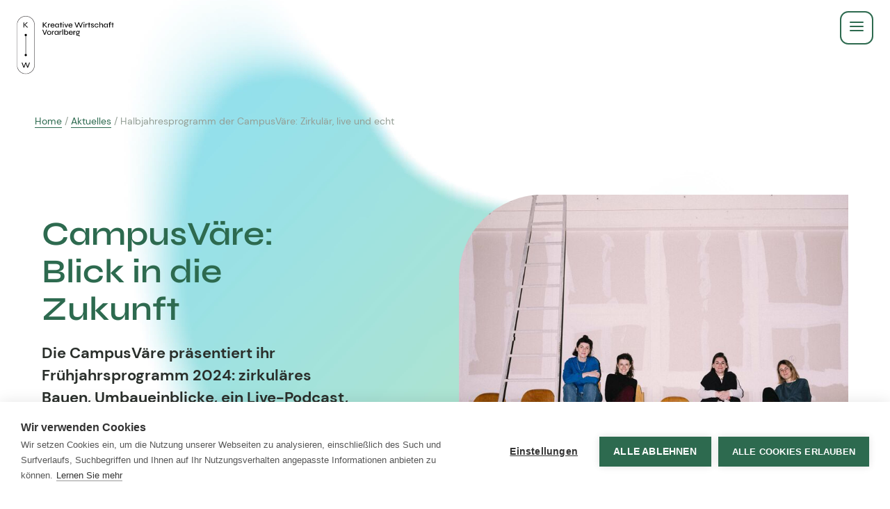

--- FILE ---
content_type: text/html; charset=UTF-8
request_url: https://kreative-wirtschaft-vorarlberg.at/news/halbjahresprogramm-der-campusvaere-zirkulaer-live-und-echt
body_size: 7007
content:
<!DOCTYPE html>
<html lang="de">
    <head><script src="https://cdn.cookiehub.eu/c2/c19f6973.js"></script>
<script type="text/javascript">
document.addEventListener("DOMContentLoaded", function(event) {
var cpm = {};
window.cookiehub.load(cpm);
});
</script>
<script>
  var _paq = window._paq = window._paq || [];
  _paq.push(['disableBrowserFeatureDetection']);
  _paq.push(['requireCookieConsent']);
  _paq.push(['trackPageView']);
  _paq.push(['enableLinkTracking']);
  (function() {
    var u="https://data.kreative-wirtschaft-vorarlberg.at/";
    _paq.push(['setTrackerUrl', u+'js/']);
    _paq.push(['setSiteId', '1']);
    var d=document, g=d.createElement('script'), s=d.getElementsByTagName('script')[0];
    g.async=true; g.src=u+'js/'; s.parentNode.insertBefore(g,s);
  })();
</script>

        <meta charset="utf-8">
        <meta http-equiv="X-UA-Compatible" content="IE=edge">
        <meta name="viewport" content="width=device-width, initial-scale=1, user-scalable=no, viewport-fit=cover">
        <meta name="mobile-web-app-capable" content="yes">

        <title>Halbjahresprogramm der CampusVäre: Zirkulär, live und echt - WKO - Werbung und Fachkommunikation</title><meta name="robots" content="index,follow"/><link rel="canonical" href="https://kreative-wirtschaft-vorarlberg.at/news/halbjahresprogramm-der-campusvaere-zirkulaer-live-und-echt"/>
                        <meta name="revisit-after" content="2 days"/>
            
                        <meta name="language" content="de"/>
                                <meta name="publisher" content="Kreativwirtschaft Vorarlberg"/>
                                <meta name="author" content="WKO - Werbung und Fachkommunikation"/>
                                <meta name="copyright" content="WKO - Werbung und Fachkommunikation"/>
                                <meta name="audience" content="all"/>
                                <meta name="distribution" content="global"/>
                                <meta name="image" content="https://kreative-wirtschaft-vorarlberg.at/uploads/media/1200x630/05/4395-CampusVaere%20Team%20%28c%29%20Ingo%20Pertramer%20%2882%29.jpg?v=1-0"/>
            
                        <meta name="DC.Title" content="Halbjahresprogramm der CampusVäre: Zirkulär, live und echt"/>
                                <meta name="DC.Publisher" content="Kreativwirtschaft Vorarlberg"/>
                                <meta name="DC.Copyright" content="WKO - Werbung und Fachkommunikation"/>
            
                        <meta name="twitter:card" content="summary"/>
                                <meta name="twitter:url" content="https://kreative-wirtschaft-vorarlberg.at/news/halbjahresprogramm-der-campusvaere-zirkulaer-live-und-echt"/>
                                <meta name="twitter:title" content="Halbjahresprogramm der CampusVäre: Zirkulär, live und echt"/>
                                <meta name="twitter:description" content="Die CampusVäre präsentiert ihr Frühjahrsprogramm 2024: zirkuläres Bauen, Umbaueinblicke, ein Live-Podcast, Lange Nacht der Forschung, ein „echter“ Tisch Zwölf uvm.&amp;nbsp;"/>
                                <meta name="twitter:image" content="https://kreative-wirtschaft-vorarlberg.at/uploads/media/1200x630/05/4395-CampusVaere%20Team%20%28c%29%20Ingo%20Pertramer%20%2882%29.jpg?v=1-0"/>
            
                        <meta name="og:site_name" content="WKO - Werbung und Fachkommunikation"/>
                                <meta name="og:url" content="https://kreative-wirtschaft-vorarlberg.at/news/halbjahresprogramm-der-campusvaere-zirkulaer-live-und-echt"/>
                                <meta name="og:title" content="Halbjahresprogramm der CampusVäre: Zirkulär, live und echt"/>
                                <meta name="og:image" content="https://kreative-wirtschaft-vorarlberg.at/uploads/media/1200x630/05/4395-CampusVaere%20Team%20%28c%29%20Ingo%20Pertramer%20%2882%29.jpg?v=1-0"/>
                                <meta name="og:type" content="website"/>
                                <meta name="og:description" content="Die CampusVäre präsentiert ihr Frühjahrsprogramm 2024: zirkuläres Bauen, Umbaueinblicke, ein Live-Podcast, Lange Nacht der Forschung, ein „echter“ Tisch Zwölf uvm.&amp;nbsp;"/>
                                <meta name="og:locale" content="de"/>
                    
        <link rel="apple-touch-icon" sizes="180x180" href="/img/favicons/apple-touch-icon.png">
<link rel="icon" type="image/png" sizes="32x32" href="/img/favicons/favicon-32x32.png">
<link rel="icon" type="image/png" sizes="16x16" href="/img/favicons/favicon-16x16.png">
<link rel="manifest" href="/img/favicons/site.webmanifest">
<link rel="mask-icon" href="/img/favicons/safari-pinned-tab.svg" color="#2d6a4f">
<meta name="msapplication-TileColor" content="#ffffff">
<meta name="theme-color" content="#ffffff">
        
        <link rel="stylesheet" href="/build/website/css/main.9d506dd833ea6fa6bf4b.css"/>
    </head>
    <body>
            
<div id="nav-1" class="nav">
        <div class="nav__top-level js-nav__top-level">
        <div class="nav__top-level-container js-nav__top-level-container">
            <div class="nav-overlay__box">
                <div class="nav-overlay__box-title">Mitglieder-Login</div>

                
    <a href="/saml/login" class="is-login">
        <span>Anmeldung</span>
    </a>

            </div>

                            <ul class="nav-overlay__list-top-level">
                                            <li class="nav-overlay__list-top-level-item">
                            <a href="https://kreative-wirtschaft-vorarlberg.at/fachgruppe-und-mitglieder/kreativpreis-2025" class="is-page">Kreativpreis 2025</a>
                        </li>
                                            <li class="nav-overlay__list-top-level-item">
                            <a href="https://kreative-wirtschaft-vorarlberg.at/kontakt" class="is-page">Kontakt</a>
                        </li>
                                            <li class="nav-overlay__list-top-level-item">
                            <a href="https://kreative-wirtschaft-vorarlberg.at/aktuelles" class="is-page">Aktuelles</a>
                        </li>
                                            <li class="nav-overlay__list-top-level-item">
                            <a href="https://kreative-wirtschaft-vorarlberg.at/events" class="is-page">Events</a>
                        </li>
                                    </ul>
                    </div>
    </div>

    <div class="nav__container js-nav__container">
        <a href="https://kreative-wirtschaft-vorarlberg.at/" class="nav__logo js-nav__logo" title="Zur Startseite">
            <img class="nav__logo-img js-nav__logo-vertical" src="/img/logo-vertical.svg" alt="Logo Kreativwirtschaft Vorarlberg" width="216" height="129">
            <img class="nav__logo-img js-nav__logo-horizontal is-hidden" src="/img/logo-horizontal.svg" alt="Logo Kreativwirtschaft Vorarlberg" width="307" height="40">
        </a>

        <nav class="nav__main js-nav__main">
            <ul class="nav-overlay__list-main js-nav__main-container">
                                                                                                                    
                    <li class="nav-overlay__list-main-item has-children js-item">
                        <a href="https://kreative-wirtschaft-vorarlberg.at/service" class="js-item-link">Service</a>

                                                    <div class="nav-overlay__sub-container js-item-sub">
                                <ul class="nav-overlay__sub">
                                                                                                                                                            <li>
                                            <a  href="https://kreative-wirtschaft-vorarlberg.at/service/recht-und-gesetz">Recht &amp; Gesetz</a>
                                        </li>
                                                                                                                                                            <li>
                                            <a  href="https://kreative-wirtschaft-vorarlberg.at/service/finanzen-und-steuern">Finanzen &amp; Steuern</a>
                                        </li>
                                                                                                                                                            <li>
                                            <a  href="https://kreative-wirtschaft-vorarlberg.at/service/gruenden-und-werbeberufe">Gründen &amp; Werbeberufe</a>
                                        </li>
                                                                                                                                                            <li>
                                            <a  href="https://kreative-wirtschaft-vorarlberg.at/service/agenturleitfaden">Agenturleitfaden</a>
                                        </li>
                                                                    </ul>
                            </div>
                                            </li>
                                                                                                                    
                    <li class="nav-overlay__list-main-item js-item">
                        <a href="https://kreative-wirtschaft-vorarlberg.at/kreativwirtschaft-vorarlberg">Über Uns</a>

                                            </li>
                                                                                                                    
                    <li class="nav-overlay__list-main-item has-children js-item">
                        <a href="https://kreative-wirtschaft-vorarlberg.at/jobs-und-weiterbildung" class="js-item-link">Aus- &amp; Weiterbildung</a>

                                                    <div class="nav-overlay__sub-container js-item-sub">
                                <ul class="nav-overlay__sub">
                                                                                                                                                            <li>
                                            <a  href="https://kreative-wirtschaft-vorarlberg.at/jobs-und-weiterbildung/bildungsplus-foerderung">BildungsPlus Förderung</a>
                                        </li>
                                                                                                                                                            <li>
                                            <a  href="https://kreative-wirtschaft-vorarlberg.at/jobs-und-weiterbildung/lehre">Lehre</a>
                                        </li>
                                                                                                                                                            <li>
                                            <a  href="https://kreative-wirtschaft-vorarlberg.at/jobs-und-weiterbildung/weiterbildungen">Weiterbildungen</a>
                                        </li>
                                                                    </ul>
                            </div>
                                            </li>
                                                                                                                    
                    <li class="nav-overlay__list-main-item has-children js-item">
                        <a href="https://kreative-wirtschaft-vorarlberg.at/fachgruppe-und-mitglieder" class="js-item-link">Fachgruppe</a>

                                                    <div class="nav-overlay__sub-container js-item-sub">
                                <ul class="nav-overlay__sub">
                                                                                                                                                            <li>
                                            <a  href="https://kreative-wirtschaft-vorarlberg.at/fachgruppe-und-mitglieder/kreativpreis-2025">Kreativpreis 2025</a>
                                        </li>
                                                                                                                                                            <li>
                                            <a  href="https://kreative-wirtschaft-vorarlberg.at/fachgruppe-und-mitglieder/ausschuss">Ausschuss - wir für euch</a>
                                        </li>
                                                                                                                                                            <li>
                                            <a  href="https://kreative-wirtschaft-vorarlberg.at/fachgruppe-und-mitglieder/fachgruppenbuero">Fachgruppen-Büro</a>
                                        </li>
                                                                                                                                                            <li>
                                            <a  href="https://kreative-wirtschaft-vorarlberg.at/fachgruppe-und-mitglieder/mitglieder">Mitglieder</a>
                                        </li>
                                                                    </ul>
                            </div>
                                            </li>
                                                                                                                    
                    <li class="nav-overlay__list-main-item js-item nav-overlay__list-main-item--mobile-only">
                        <a href="https://kreative-wirtschaft-vorarlberg.at/fachgruppe-und-mitglieder/kreativpreis-2025">Kreativpreis</a>

                                            </li>
                            </ul>
        </nav>

        <button type="button"
                class="nav__button nav__button--opener js-opener"
                title="Navigation öffnen">
            <span>Menü</span>
        </button>

        


                            
            <a href="https://kreative-wirtschaft-vorarlberg.at/agenturfinder"
               class="nav__button nav__button--page js-button-page"
               title="Agentur Finder">Agentur Finder</a>
            </div>
</div>

<section id="nav-overlay" class="nav-overlay is-hidden">
    <nav class="nav-overlay__item js-nav-overlay__main-item"></nav>

    <div class="nav-overlay__item js-nav-overlay__item">
                    <div class="nav-overlay__box">
                                    <div class="nav-overlay__box-title">
                        Agentur gesucht?
                    </div>
                
                                    <p>Sie suchen eine Agentur oder Kreativen für Ihre individuelle Herausforderung. Hier finden Sie bestimmt den zu Ihnen passenden Profi!</p>
                
                                                    
                                                                    
                        <a href="https://kreative-wirtschaft-vorarlberg.at/agenturfinder">
                            <span>Zum Agenturfinder</span>
                        </a>
                                                </div>
        
        <div class="js-nav-overlay__top-level"></div>
    </div>

    <button type="button" class="nav-overlay__closer js-closer" title="Navigation schließen"></button>
</section>

            
    
                                        
        


    <div class="breadcrumb">
        <div class="breadcrumb__inner">
                                                                <a href="https://kreative-wirtschaft-vorarlberg.at/" itemprop="url">Home</a>
                    <span> / </span>
                                                                                <a href="https://kreative-wirtschaft-vorarlberg.at/aktuelles" itemprop="url">Aktuelles</a>
                    <span> / </span>
                                                                                <span itemprop="title">Halbjahresprogramm der CampusVäre: Zirkulär, live und echt</span>
                                    </div>
    </div>
    
        
            <video id="video-background-1" class="video-background" autoplay loop muted>
    <source src="/video/bubbles.mp4" type="video/mp4">
</video>

                <main id="animations-1">
                            
    <header>
                        <div class="header-image js-animate-group header-image--bright">
        <div class="header-image-inner">
            <div class="header-image-content">
                <div class="header-image-text">
                                            <h1 class="header-image-title headline-one fade-up js-fade-in-item js-fade-delay"
                            property="title">
                             CampusVäre: Blick in die Zukunft
                        </h1>
                    
                                            <div class="header-image-description header-description fade-up js-fade-in-item js-fade-delay"
                             property="description">
                            <p><strong>Die CampusVäre präsentiert ihr Frühjahrsprogramm 2024: zirkuläres Bauen, Umbaueinblicke, ein Live-Podcast, Lange Nacht der Forschung, ein „echter“ Tisch Zwölf uvm.&nbsp;</strong></p>
                        </div>
                                    </div>
            </div>

                            
                <div class="header-image-picture fade-up js-fade-in-item js-fade-delay">
                    <img src="/uploads/media/740x485/05/4395-CampusVaere%20Team%20%28c%29%20Ingo%20Pertramer%20%2882%29.jpg?v=1-0" alt="CampusVaere Team (c) Ingo Pertramer (82)">
                </div>
                    </div>
    </div>
            </header>
    <div property="blocks" typeof="collection">
                    
                
                
                
            <div class="block block--bright">
                <div rel="blocks" typeof="block">
                    
    



<div class="text-image js-animate-group text-image-bottom">
    <div class="text-image-text">
        
                    <div class="text-image-description text editor fade-up js-fade-in-item js-fade-delay"><p>Mit einem Einblick in das größte Bauteillager Westösterreichs startet die CampusVäre – Creative Institute Vorarlberg in ihr Frühjahrsprogramm 2024. Mit den Veranstaltungen liefert das Team der CampusVäre innovative Impulse: In der CampusVäre dreht sich alles um die Schaffung einer gelingenden Zukunft und somit auch darum, wie zukunftsrelevante Themen einem breiten Publikum zugänglich gemacht werden können. „<i>Es geht bei uns neben der Schaffung von Raum für die Bedürfnisse von New Work und Co-Creation auch kontinuierlich um die Sichtbarmachung und Behandlung zukunftsträchtiger und innovativer Themen. Damit einher geht die Möglichkeit des Weiterkommens, für jeden selbst und für uns kollektiv als Gesellschaft</i>“, so Bettina Steindl, Geschäftsführerin der CampusVäre – Creative Institute Vorarlberg.&nbsp;</p><p>Den Auftakt der Veranstaltungsreihe im Frühjahr bildete die CampusVührung mit dem ersten Bauteillager Westösterreichs zusammen mit dem Wiener Architekturkollektiv materialnomaden. Am 26. Februar erhalten alle Interessierten vom Architekturbüro Johannes Kaufmann und der Stadt Dornbirn beim CampusView einen Einblick und Ausblick in die Umbaupläne der CampusVäre. Am 7. März findet dann in den Sägehallen eine Live-Podcast-Aufnahme von „sunsch no was?“ mit Luca Martina Huber statt. Eine Woche später, am 14. März, ist Wolf Lotter, Wirtschaftsjournalist und Essayist Impulsgeber bei Tisch Zwölf. Eine Veranstaltung in Kooperation mit dem Bildungshaus St. Arbogast. Schon zum zweiten Mal ist die CampusVäre am 24. März Partnerin der Langen Nacht der Forschung und auch der Ausblick auf den Sommer mit Konzerten etc. ist vielversprechend.</p><p><strong>Umbau CampusVäre beim CampusView</strong></p><p>Konkrete Architekturpläne, Renderings und Konzepte, wie die Halle 4 künftig aussehen wird, gibt es beim CampusView: Am 26. Februar zeigen die Verantwortlichen der CampusVäre gemeinsam mit den Architekten von JK&amp;P, der Stadt Dornbirn und der Culinary Crew rund um Koch und Konzeptionist Jodok Dietrich, welches Gastro-Konzept in Planung ist und welche weiteren Ideen auf dem Weg in die Umsetzung sind.</p><p><a target="_blank" href="https://c-i-v.us17.list-manage.com/track/click?u=5b483027914712c7b7c2bba3a&amp;id=094600fc16&amp;e=2bfdef4f8b">Live</a>-Podcast „sunsch no was?”</p><p>In ihrem Podcast ,,Sunsch no was?'' stellt Luca Martina Huber regelmäßig Expertinnen aus Vorarlberg vor und inspiriert zu mehr Sichtbarkeit von Frauen als Role Models.Am 7. März um 19:45 Uhr findet ihr Live-Podcast in der CampusVäre statt. Das Besondere: Das Publikum wird mit an den Strippen ziehen und mitentscheiden, in welche Richtung sich die Live-Podcastfolge entwickelt.</p><p><a target="_blank" href="https://c-i-v.us17.list-manage.com/track/click?u=5b483027914712c7b7c2bba3a&amp;id=71da99f88a&amp;e=2bfdef4f8b">Lotter Lunch – Wolf Lotter zu Gast bei Tisch Zwölf in der CampusVäre&nbsp;</a></p><p>Am 14. März um 12 Uhr dreht sich alles beim Tisch Zwölf um „Echt sein“. Denn Wolf Lotter, Wirtschaftsjournalist und Essayist ist zu Gast in der CampusVäre und liefert den Gästen Impulse rund um den Wert der Einzigartigkeit in einer Welt der Kopien. „<i>Ich freue mich auf Diskussionen über Originalitäten und darüber, was übrig bleibt, wenn die Digitalisierung voranschreitet. Die Frage nach dem Echten ist eine Aufforderung, über das nachzudenken, was uns Menschen ausmacht</i>“, freut sich Bettina Steindl. Das Tisch-Zwölf-Ticket gibt es um 30 Euro und inkludiert ein regionales und hochwertiges Mittagessen aus biologischen Lebensmitteln und den Impulsvortrag von Wolf Lotter und ist eine Kooperation mit dem Bildungshaus St. Arbogast.</p><p>Hinweis: Am gleichen Abend ist Wolf Lotter als Podiumsgast in St. Arbogast Arbogast. Unter dem Titel „Echt sein - der Wert der Einzigartigkeit in einer Welt der Kopien“ spricht er mit Prof. Dr. Helga Kohler-Spiegel (Psychotherapeutin, Psychoanalytikerin und Hochschulprofessorin für Human- und Bildungswissenschaften) und Dietmar Nussbaumer (Gastgeber in der Krone Hittisau). Tickets für diesen Abend gibt es unter <a href="http://www.arbogast.at/"><u>www.arbogast.at</u></a></p><p><strong>Lange Nacht der Forschung</strong></p><p>Bereits zum zweiten Mal öffnet die CampusVäre ihre Türen zur „Langen Nacht der Forschung“ am 24. Mai. Wo früher Buntwebstühle arbeiteten, dreht sich heute alles um die Zukunft und gute Lösungen dafür. Zur Langen Nacht der Forschung werden die Sägenhallen für die Ausstellung des BIFO und der Wisto geöffnet, welche mit dem CEV (Circular Economy Forum Vorarlberg) einiges zum Thema Kreislaufwirtschaft anbieten werden. Außerdem gibt es abends die Pecha-Kucha Nacht des designforums in der Alten Schlosserei.</p><p>&nbsp;</p><p>Weitere Informationen zu den geplanten Veranstaltungen der CampusVäre enthält die Website <a href="https://c-i-v.at/de/kalender"><u>https://c-i-v.at/de/kalender</u></a>. Anmeldungen sind unter <a href="mailto:hello@c-i-v.at"><u>hello@c-i-v.at</u></a>.</p><p>&nbsp;</p><p><strong>Das Veranstaltungsprogramm der CampusVäre im ersten Quartal 2024:</strong></p><p><strong>22.01. 17:00 Uhr CampusVührung durch das Bauteillager</strong></p><p><strong>26.02. 17:30 Uhr CampusView: Ein Einblick in den Planungsstand</strong></p><p><strong>07.03. 19:45 Uhr Live-Aufnahme des Podcasts „Sunsch no was?“</strong></p><p><strong>14.03. 12:00 Uhr Wolf Lotter zu Gast bei Tisch Zwölf</strong></p><p><strong>Ausblick ins ganze CampusVäre-Jahr 2024:</strong></p><p style="text-align:justify;">-&nbsp;&nbsp;&nbsp;&nbsp;&nbsp;&nbsp;&nbsp;&nbsp; 24.05. I<a target="_blank" href="https://c-i-v.us17.list-manage.com/track/click?u=5b483027914712c7b7c2bba3a&amp;id=29a0c4f9d8&amp;e=2bfdef4f8b"><u> Lange Nacht der Forschung</u></a></p><p style="text-align:justify;">-&nbsp;&nbsp;&nbsp;&nbsp;&nbsp;&nbsp;&nbsp;&nbsp; 11.06. I&nbsp;JRE-Jeunes Restaurateurs Dinner&nbsp;</p><p style="text-align:justify;">-&nbsp;&nbsp;&nbsp;&nbsp;&nbsp;&nbsp;&nbsp;&nbsp; Summertime I Origano Festival – Lass tanzen</p><p style="text-align:justify;">-&nbsp;&nbsp;&nbsp;&nbsp;&nbsp;&nbsp;&nbsp;&nbsp; 11.-20.10. I Let‘s FEZ - Gemeinsam kurbeln wir die Kreislaufkultur an</p><p style="text-align:justify;">-&nbsp;&nbsp;&nbsp;&nbsp;&nbsp;&nbsp;&nbsp;&nbsp; laufend I <a target="_blank" href="https://c-i-v.us17.list-manage.com/track/click?u=5b483027914712c7b7c2bba3a&amp;id=4d593351af&amp;e=2bfdef4f8b"><u>Tisch Zwölf - Eine gesunde und kommunikative Mittagspause</u></a></p><p style="text-align:justify;">-&nbsp;&nbsp;&nbsp;&nbsp;&nbsp;&nbsp;&nbsp;&nbsp; laufend I <a target="_blank" href="https://c-i-v.us17.list-manage.com/track/click?u=5b483027914712c7b7c2bba3a&amp;id=af90b1adf0&amp;e=2bfdef4f8b"><u>CampusVührungen - Unter Tore und über die Dächer der CampusVäre&nbsp;</u></a></p><p style="text-align:justify;">-&nbsp;&nbsp;&nbsp;&nbsp;&nbsp;&nbsp;&nbsp;&nbsp; nonstop I <a target="_blank" href="https://c-i-v.us17.list-manage.com/track/click?u=5b483027914712c7b7c2bba3a&amp;id=3effdaac92&amp;e=2bfdef4f8b"><u>Planen, Denken, Evaluieren, Umbauen</u></a></p><p><strong>&nbsp;</strong></p></div>
        
            </div>

            
        <div class="text-image-image fade-up js-fade-in-item js-fade-delay">
            <img src="/uploads/media/1110x/05/4395-CampusVaere%20Team%20%28c%29%20Ingo%20Pertramer%20%2882%29.jpg?v=1-0" alt="CampusVaere Team (c) Ingo Pertramer (82)">
        </div>
    </div>
                </div>
            </div>
            </div>
            </main>
        

    

                        
        
    <footer class="footer footer--soft">
        <div class="footer-inner">
                            <div class="footer-column" itemscope itemtype="http://schema.org/PostalAddress">
                                            <div class="footer-column-title headline-four">
                            Kontakt
                        </div>
                    
                    <p>Fachgruppe Werbung und<br>Marktkommunikation<br> Wirtschaftskammer Vorarlberg<br> Wichnergasse 9 - 6800 Feldkirch</p><p><a href="mailto:kreative-wirtschaft-vorarlberg@wkv.at" target="_self">kreative-wirtschaft-vorarlberg@wkv.at</a></p><p><a target="_self" href="tel:+43 5522/305-247">+43 5522/305-247</a></p>
                </div>
            
                            <div class="footer-column">
                    <div class="footer-column-title headline-four">
                        Links
                    </div>

                    <ul>
                                                    
                            
                            <li>
                                <a href="https://kreative-wirtschaft-vorarlberg.at/agenturfinder">
                                    Agentur Finder
                                </a>
                            </li>
                                                    
                            
                            <li>
                                <a href="https://kreative-wirtschaft-vorarlberg.at/impressum">
                                    Impressum
                                </a>
                            </li>
                                                    
                            
                            <li>
                                <a href="https://kreative-wirtschaft-vorarlberg.at/datenschutz">
                                    Datenschutz
                                </a>
                            </li>
                                            </ul>
                </div>
            
                    </div>
    </footer>
        <div class="nav__sticky js-sticky-buttons"></div>

    <a href="https://www.wko.at/branchen/vbg/information-consulting/werbung-marktkommunikation/start.html" target="_blank" class="sticky-bar">
    <div class="sticky-bar__content">
        Werbung &amp; Marktkommunikation

        <img src="/img/wko-logo.png"
             alt="Wirtschaftskammer Österreich"
             width="100"
             height="24">
    </div>
</a>

                        <script src="/build/website/js/main.91d77e01370a1e815782.js"></script>

            <script>web.startComponents([{"name":"nav","id":"nav-1","options":{}},{"name":"nav-overlay","id":"nav-overlay","options":{"id":"nav-overlay"}},{"name":"video-background","id":"video-background-1","options":{}},{"name":"animations","id":"animations-1","options":{}}]);</script>
            </body>
</html>


--- FILE ---
content_type: text/css
request_url: https://kreative-wirtschaft-vorarlberg.at/build/website/css/main.9d506dd833ea6fa6bf4b.css
body_size: 54521
content:
/* Magnific Popup CSS */
.mfp-bg {
  top: 0;
  left: 0;
  width: 100%;
  height: 100%;
  z-index: 1042;
  overflow: hidden;
  position: fixed;
  background: #0b0b0b;
  opacity: 0.8; }

.mfp-wrap {
  top: 0;
  left: 0;
  width: 100%;
  height: 100%;
  z-index: 1043;
  position: fixed;
  outline: none !important;
  -webkit-backface-visibility: hidden; }

.mfp-container {
  text-align: center;
  position: absolute;
  width: 100%;
  height: 100%;
  left: 0;
  top: 0;
  padding: 0 8px;
  box-sizing: border-box; }

.mfp-container:before {
  content: '';
  display: inline-block;
  height: 100%;
  vertical-align: middle; }

.mfp-align-top .mfp-container:before {
  display: none; }

.mfp-content {
  position: relative;
  display: inline-block;
  vertical-align: middle;
  margin: 0 auto;
  text-align: left;
  z-index: 1045; }

.mfp-inline-holder .mfp-content,
.mfp-ajax-holder .mfp-content {
  width: 100%;
  cursor: auto; }

.mfp-ajax-cur {
  cursor: progress; }

.mfp-zoom-out-cur, .mfp-zoom-out-cur .mfp-image-holder .mfp-close {
  cursor: -moz-zoom-out;
  cursor: -webkit-zoom-out;
  cursor: zoom-out; }

.mfp-zoom {
  cursor: pointer;
  cursor: -webkit-zoom-in;
  cursor: -moz-zoom-in;
  cursor: zoom-in; }

.mfp-auto-cursor .mfp-content {
  cursor: auto; }

.mfp-close,
.mfp-arrow,
.mfp-preloader,
.mfp-counter {
  -webkit-user-select: none;
  -moz-user-select: none;
  user-select: none; }

.mfp-loading.mfp-figure {
  display: none; }

.mfp-hide {
  display: none !important; }

.mfp-preloader {
  color: #CCC;
  position: absolute;
  top: 50%;
  width: auto;
  text-align: center;
  margin-top: -0.8em;
  left: 8px;
  right: 8px;
  z-index: 1044; }
  .mfp-preloader a {
    color: #CCC; }
    .mfp-preloader a:hover {
      color: #FFF; }

.mfp-s-ready .mfp-preloader {
  display: none; }

.mfp-s-error .mfp-content {
  display: none; }

button.mfp-close,
button.mfp-arrow {
  overflow: visible;
  cursor: pointer;
  background: transparent;
  border: 0;
  -webkit-appearance: none;
  display: block;
  outline: none;
  padding: 0;
  z-index: 1046;
  box-shadow: none;
  touch-action: manipulation; }

button::-moz-focus-inner {
  padding: 0;
  border: 0; }

.mfp-close {
  width: 44px;
  height: 44px;
  line-height: 44px;
  position: absolute;
  right: 0;
  top: 0;
  text-decoration: none;
  text-align: center;
  opacity: 0.65;
  padding: 0 0 18px 10px;
  color: #FFF;
  font-style: normal;
  font-size: 28px;
  font-family: Arial, Baskerville, monospace; }
  .mfp-close:hover,
  .mfp-close:focus {
    opacity: 1; }
  .mfp-close:active {
    top: 1px; }

.mfp-close-btn-in .mfp-close {
  color: #333; }

.mfp-image-holder .mfp-close,
.mfp-iframe-holder .mfp-close {
  color: #FFF;
  right: -6px;
  text-align: right;
  padding-right: 6px;
  width: 100%; }

.mfp-counter {
  position: absolute;
  top: 0;
  right: 0;
  color: #CCC;
  font-size: 12px;
  line-height: 18px;
  white-space: nowrap; }

.mfp-arrow {
  position: absolute;
  opacity: 0.65;
  margin: 0;
  top: 50%;
  margin-top: -55px;
  padding: 0;
  width: 90px;
  height: 110px;
  -webkit-tap-highlight-color: transparent; }
  .mfp-arrow:active {
    margin-top: -54px; }
  .mfp-arrow:hover,
  .mfp-arrow:focus {
    opacity: 1; }
  .mfp-arrow:before,
  .mfp-arrow:after {
    content: '';
    display: block;
    width: 0;
    height: 0;
    position: absolute;
    left: 0;
    top: 0;
    margin-top: 35px;
    margin-left: 35px;
    border: medium inset transparent; }
  .mfp-arrow:after {
    border-top-width: 13px;
    border-bottom-width: 13px;
    top: 8px; }
  .mfp-arrow:before {
    border-top-width: 21px;
    border-bottom-width: 21px;
    opacity: 0.7; }

.mfp-arrow-left {
  left: 0; }
  .mfp-arrow-left:after {
    border-right: 17px solid #FFF;
    margin-left: 31px; }
  .mfp-arrow-left:before {
    margin-left: 25px;
    border-right: 27px solid #3F3F3F; }

.mfp-arrow-right {
  right: 0; }
  .mfp-arrow-right:after {
    border-left: 17px solid #FFF;
    margin-left: 39px; }
  .mfp-arrow-right:before {
    border-left: 27px solid #3F3F3F; }

.mfp-iframe-holder {
  padding-top: 40px;
  padding-bottom: 40px; }
  .mfp-iframe-holder .mfp-content {
    line-height: 0;
    width: 100%;
    max-width: 900px; }
  .mfp-iframe-holder .mfp-close {
    top: -40px; }

.mfp-iframe-scaler {
  width: 100%;
  height: 0;
  overflow: hidden;
  padding-top: 56.25%; }
  .mfp-iframe-scaler iframe {
    position: absolute;
    display: block;
    top: 0;
    left: 0;
    width: 100%;
    height: 100%;
    box-shadow: 0 0 8px rgba(0, 0, 0, 0.6);
    background: #000; }

/* Main image in popup */
img.mfp-img {
  width: auto;
  max-width: 100%;
  height: auto;
  display: block;
  line-height: 0;
  box-sizing: border-box;
  padding: 40px 0 40px;
  margin: 0 auto; }

/* The shadow behind the image */
.mfp-figure {
  line-height: 0; }
  .mfp-figure:after {
    content: '';
    position: absolute;
    left: 0;
    top: 40px;
    bottom: 40px;
    display: block;
    right: 0;
    width: auto;
    height: auto;
    z-index: -1;
    box-shadow: 0 0 8px rgba(0, 0, 0, 0.6);
    background: #444; }
  .mfp-figure small {
    color: #BDBDBD;
    display: block;
    font-size: 12px;
    line-height: 14px; }
  .mfp-figure figure {
    margin: 0; }

.mfp-bottom-bar {
  margin-top: -36px;
  position: absolute;
  top: 100%;
  left: 0;
  width: 100%;
  cursor: auto; }

.mfp-title {
  text-align: left;
  line-height: 18px;
  color: #F3F3F3;
  word-wrap: break-word;
  padding-right: 36px; }

.mfp-image-holder .mfp-content {
  max-width: 100%; }

.mfp-gallery .mfp-image-holder .mfp-figure {
  cursor: pointer; }

@media screen and (max-width: 800px) and (orientation: landscape), screen and (max-height: 300px) {
  /**
       * Remove all paddings around the image on small screen
       */
  .mfp-img-mobile .mfp-image-holder {
    padding-left: 0;
    padding-right: 0; }
  .mfp-img-mobile img.mfp-img {
    padding: 0; }
  .mfp-img-mobile .mfp-figure:after {
    top: 0;
    bottom: 0; }
  .mfp-img-mobile .mfp-figure small {
    display: inline;
    margin-left: 5px; }
  .mfp-img-mobile .mfp-bottom-bar {
    background: rgba(0, 0, 0, 0.6);
    bottom: 0;
    margin: 0;
    top: auto;
    padding: 3px 5px;
    position: fixed;
    box-sizing: border-box; }
    .mfp-img-mobile .mfp-bottom-bar:empty {
      padding: 0; }
  .mfp-img-mobile .mfp-counter {
    right: 5px;
    top: 3px; }
  .mfp-img-mobile .mfp-close {
    top: 0;
    right: 0;
    width: 35px;
    height: 35px;
    line-height: 35px;
    background: rgba(0, 0, 0, 0.6);
    position: fixed;
    text-align: center;
    padding: 0; } }

@media all and (max-width: 900px) {
  .mfp-arrow {
    -webkit-transform: scale(0.75);
    transform: scale(0.75); }
  .mfp-arrow-left {
    -webkit-transform-origin: 0;
    transform-origin: 0; }
  .mfp-arrow-right {
    -webkit-transform-origin: 100%;
    transform-origin: 100%; }
  .mfp-container {
    padding-left: 6px;
    padding-right: 6px; } }

@font-face{font-display:swap;font-family:DM Sans;font-style:normal;font-weight:400;src:local(""),url(/fonts/dm-sans-v10-latin/dm-sans-v10-latin-regular.woff2) format("woff2"),url(/fonts/dm-sans-v10-latin/dm-sans-v10-latin-regular.woff) format("woff")}@font-face{font-display:swap;font-family:DM Sans;font-style:normal;font-weight:500;src:local(""),url(/fonts/dm-sans-v10-latin/dm-sans-v10-latin-500.woff2) format("woff2"),url(/fonts/dm-sans-v10-latin/dm-sans-v10-latin-500.woff) format("woff")}@font-face{font-display:swap;font-family:DM Sans;font-style:normal;font-weight:700;src:local(""),url(/fonts/dm-sans-v10-latin/dm-sans-v10-latin-700.woff2) format("woff2"),url(/fonts/dm-sans-v10-latin/dm-sans-v10-latin-700.woff) format("woff")}@font-face{font-display:swap;font-family:Syne;font-style:normal;font-weight:600;src:local(""),url(/fonts/syne-v12-latin/syne-v12-latin-600.woff2) format("woff2"),url(/fonts/syne-v12-latin/syne-v12-latin-600.woff) format("woff")}.agencies__table-row>div:first-child,.agencies__table-row>div:nth-child(2),.agency__title,.downloads-item-description,.hero__item-title,.news-slider__item-title{word-wrap:break-word;-webkit-hyphens:auto;-ms-hyphens:auto;hyphens:auto}.agencies__title,.agency__title,.hero__item-title,.news-slider__title--is-header{color:#2d6a4f;font-family:Syne,sans-serif;font-size:48px;font-weight:600;line-height:54px}@media only screen and (max-width:1280px){.agencies__title,.agency__title,.hero__item-title,.news-slider__title--is-header{font-size:38px;line-height:44px}}@media only screen and (max-width:767px){.agencies__title,.agency__title,.hero__item-title,.news-slider__title--is-header{font-size:30px;line-height:38px}}.agency__facts-title,.agency__reference figcaption,.dashboard__links-title{font-family:Syne,sans-serif;font-size:18px;font-weight:600;line-height:26px}.agency__filters::-webkit-scrollbar,.table-scroller__wrap::-webkit-scrollbar{display:none;scrollbar-width:none}a,abbr,acronym,address,applet,article,aside,audio,b,big,blockquote,body,canvas,caption,center,cite,code,dd,del,details,dfn,div,dl,dt,em,embed,fieldset,figcaption,figure,footer,form,h1,h2,h3,h4,h5,h6,header,hgroup,html,i,iframe,img,ins,kbd,label,legend,li,main,mark,menu,nav,object,ol,output,p,pre,q,ruby,s,samp,section,small,span,strike,strong,sub,summary,sup,table,tbody,td,tfoot,th,thead,time,tr,tt,u,ul,var,video{border:0;font-size:100%;font:inherit;margin:0;padding:0;vertical-align:baseline}article,aside,details,figcaption,figure,footer,header,hgroup,main,menu,nav,section{display:block}[hidden]{display:none}body{line-height:1}ol,ul{list-style:none}blockquote,q{quotes:none}blockquote:after,blockquote:before,q:after,q:before{content:"";content:none}table{border-collapse:collapse;border-spacing:0}.selectric-wrapper{cursor:pointer;position:relative}.selectric-responsive{width:100%}.selectric{background:#f8f8f8;border:1px solid #ddd;border-radius:0;overflow:hidden;position:relative}.selectric .label{color:#444;display:block;font-size:12px;height:38px;line-height:38px;margin:0 38px 0 10px;overflow:hidden;text-overflow:ellipsis;-webkit-user-select:none;-moz-user-select:none;-ms-user-select:none;user-select:none;white-space:nowrap}.form-width-last .selectric button,.selectric .button,.selectric .form-width-last button,.selectric .header-item-content-button,.selectric .login__form-submit{background-color:#f8f8f8;color:#bbb;display:block;height:38px;line-height:38px;font:0/0 a;*font:20px/38px Lucida Sans Unicode,Arial Unicode MS,Arial;position:absolute;right:0;text-align:center;top:0;width:38px}.form-width-last .selectric button:after,.selectric .button:after,.selectric .form-width-last button:after,.selectric .header-item-content-button:after,.selectric .login__form-submit:after{border:4px solid transparent;border-bottom:none;border-top-color:#bbb;bottom:0;content:" ";height:0;left:0;margin:auto;position:absolute;right:0;top:0;width:0}.selectric-focus .selectric{border-color:#aaa}.selectric-hover .selectric{border-color:#c4c4c4}.form-width-last .selectric-hover .selectric button,.selectric-hover .selectric .button,.selectric-hover .selectric .form-width-last button,.selectric-hover .selectric .header-item-content-button,.selectric-hover .selectric .login__form-submit{color:#a2a2a2}.form-width-last .selectric-hover .selectric button:after,.selectric-hover .selectric .button:after,.selectric-hover .selectric .form-width-last button:after,.selectric-hover .selectric .header-item-content-button:after,.selectric-hover .selectric .login__form-submit:after{border-top-color:#a2a2a2}.selectric-open{z-index:9999}.selectric-open .selectric{border-color:#c4c4c4}.selectric-open .selectric-items{display:block}.selectric-disabled{cursor:default;filter:alpha(opacity=50);opacity:.5;-webkit-user-select:none;-moz-user-select:none;-ms-user-select:none;user-select:none}.selectric-hide-select{height:0;overflow:hidden;position:relative;width:0}.selectric-hide-select select{left:-100%;position:absolute}.selectric-hide-select.selectric-is-native{height:100%;position:absolute;width:100%;z-index:10}.selectric-hide-select.selectric-is-native select{border:none;-webkit-box-sizing:border-box;box-sizing:border-box;height:100%;left:0;opacity:0;position:absolute;right:0;top:0;width:100%;z-index:1}.selectric-input{clip:rect(0,0,0,0)!important;background:none!important;border:none!important;*font:0/0 a!important;height:1px!important;left:0!important;margin:0!important;outline:none!important;overflow:hidden!important;padding:0!important;position:absolute!important;top:0!important;width:1px!important}.selectric-temp-show{display:block!important;position:absolute!important;visibility:hidden!important}.selectric-items{background:#f8f8f8;border:1px solid #c4c4c4;-webkit-box-shadow:0 0 10px -6px;box-shadow:0 0 10px -6px;display:none;left:0;position:absolute;top:100%;z-index:-1}.selectric-items .selectric-scroll{height:100%;overflow:auto}.selectric-above .selectric-items{bottom:100%;top:auto}.selectric-items li,.selectric-items ul{font-size:12px;line-height:20px;list-style:none;margin:0;min-height:20px;padding:0}.selectric-items li{color:#666;cursor:pointer;display:block;padding:10px}.selectric-items li.selected{background:#e0e0e0;color:#444}.selectric-items li.highlighted{background:#d0d0d0;color:#444}.selectric-items li:hover{background:#d5d5d5;color:#444}.selectric-items .disabled{background:none!important;color:#666!important;cursor:default!important;filter:alpha(opacity=50);opacity:.5}.selectric-items .disabled,.selectric-items .selectric-group .selectric-group-label{-webkit-user-select:none;-moz-user-select:none;-ms-user-select:none;user-select:none}.selectric-items .selectric-group .selectric-group-label{background:none;color:#444;cursor:default;font-weight:700;padding-left:10px}.selectric-items .selectric-group.disabled li{filter:alpha(opacity=100);opacity:1}.selectric-items .selectric-group li{padding-left:25px}.leaflet-image-layer,.leaflet-layer,.leaflet-marker-icon,.leaflet-marker-shadow,.leaflet-pane,.leaflet-pane>canvas,.leaflet-pane>svg,.leaflet-tile,.leaflet-tile-container,.leaflet-zoom-box{left:0;position:absolute;top:0}.leaflet-container{overflow:hidden}.leaflet-marker-icon,.leaflet-marker-shadow,.leaflet-tile{-webkit-user-drag:none;-webkit-user-select:none;-moz-user-select:none;-ms-user-select:none;user-select:none}.leaflet-tile::-moz-selection{background:transparent}.leaflet-tile::selection{background:transparent}.leaflet-safari .leaflet-tile{image-rendering:-webkit-optimize-contrast}.leaflet-safari .leaflet-tile-container{height:1600px;-webkit-transform-origin:0 0;width:1600px}.leaflet-marker-icon,.leaflet-marker-shadow{display:block}.leaflet-container .leaflet-marker-pane img,.leaflet-container .leaflet-overlay-pane svg,.leaflet-container .leaflet-shadow-pane img,.leaflet-container .leaflet-tile,.leaflet-container .leaflet-tile-pane img,.leaflet-container img.leaflet-image-layer{max-height:none!important;max-width:none!important}.leaflet-container.leaflet-touch-zoom{-ms-touch-action:pan-x pan-y;touch-action:pan-x pan-y}.leaflet-container.leaflet-touch-drag{-ms-touch-action:pinch-zoom;touch-action:none;touch-action:pinch-zoom}.leaflet-container.leaflet-touch-drag.leaflet-touch-zoom{-ms-touch-action:none;touch-action:none}.leaflet-container{-webkit-tap-highlight-color:transparent}.leaflet-container a{-webkit-tap-highlight-color:rgba(51,181,229,.4)}.leaflet-tile{-webkit-filter:inherit;filter:inherit;visibility:hidden}.leaflet-tile-loaded{visibility:inherit}.leaflet-zoom-box{-webkit-box-sizing:border-box;box-sizing:border-box;height:0;width:0;z-index:800}.leaflet-overlay-pane svg{-moz-user-select:none}.leaflet-pane{z-index:400}.leaflet-tile-pane{z-index:200}.leaflet-overlay-pane{z-index:400}.leaflet-shadow-pane{z-index:500}.leaflet-marker-pane{z-index:600}.leaflet-tooltip-pane{z-index:650}.leaflet-popup-pane{z-index:700}.leaflet-map-pane canvas{z-index:100}.leaflet-map-pane svg{z-index:200}.leaflet-vml-shape{height:1px;width:1px}.lvml{behavior:url(#default#VML);display:inline-block;position:absolute}.leaflet-control{pointer-events:visiblePainted;pointer-events:auto;position:relative;z-index:800}.leaflet-bottom,.leaflet-top{pointer-events:none;position:absolute;z-index:1000}.leaflet-top{top:0}.leaflet-right{right:0}.leaflet-bottom{bottom:0}.leaflet-left{left:0}.leaflet-control{clear:both;float:left}.leaflet-right .leaflet-control{float:right}.leaflet-top .leaflet-control{margin-top:10px}.leaflet-bottom .leaflet-control{margin-bottom:10px}.leaflet-left .leaflet-control{margin-left:10px}.leaflet-right .leaflet-control{margin-right:10px}.leaflet-fade-anim .leaflet-tile{will-change:opacity}.leaflet-fade-anim .leaflet-popup{opacity:0;-webkit-transition:opacity .2s linear;transition:opacity .2s linear}.leaflet-fade-anim .leaflet-map-pane .leaflet-popup{opacity:1}.leaflet-zoom-animated{-webkit-transform-origin:0 0;transform-origin:0 0}.leaflet-zoom-anim .leaflet-zoom-animated{-webkit-transition:-webkit-transform .25s cubic-bezier(0,0,.25,1);transition:-webkit-transform .25s cubic-bezier(0,0,.25,1);transition:transform .25s cubic-bezier(0,0,.25,1);transition:transform .25s cubic-bezier(0,0,.25,1),-webkit-transform .25s cubic-bezier(0,0,.25,1);will-change:transform}.leaflet-pan-anim .leaflet-tile,.leaflet-zoom-anim .leaflet-tile{-webkit-transition:none;transition:none}.leaflet-zoom-anim .leaflet-zoom-hide{visibility:hidden}.leaflet-interactive{cursor:pointer}.leaflet-grab{cursor:-webkit-grab;cursor:grab}.leaflet-crosshair,.leaflet-crosshair .leaflet-interactive{cursor:crosshair}.leaflet-control,.leaflet-popup-pane{cursor:auto}.leaflet-dragging .leaflet-grab,.leaflet-dragging .leaflet-grab .leaflet-interactive,.leaflet-dragging .leaflet-marker-draggable{cursor:move;cursor:-webkit-grabbing;cursor:grabbing}.leaflet-image-layer,.leaflet-marker-icon,.leaflet-marker-shadow,.leaflet-pane>svg path,.leaflet-tile-container{pointer-events:none}.leaflet-image-layer.leaflet-interactive,.leaflet-marker-icon.leaflet-interactive,.leaflet-pane>svg path.leaflet-interactive,svg.leaflet-image-layer.leaflet-interactive path{pointer-events:visiblePainted;pointer-events:auto}.leaflet-container{background:#ddd;outline:0}.leaflet-container a{color:#0078a8}.leaflet-container a.leaflet-active{outline:2px solid orange}.leaflet-zoom-box{background:hsla(0,0%,100%,.5);border:2px dotted #38f}.leaflet-container{font:12px/1.5 Helvetica Neue,Arial,Helvetica,sans-serif}.leaflet-bar{border-radius:4px;-webkit-box-shadow:0 1px 5px rgba(0,0,0,.65);box-shadow:0 1px 5px rgba(0,0,0,.65)}.leaflet-bar a,.leaflet-bar a:hover{background-color:#fff;border-bottom:1px solid #ccc;color:#000;display:block;height:26px;line-height:26px;text-align:center;text-decoration:none;width:26px}.leaflet-bar a,.leaflet-control-layers-toggle{background-position:50% 50%;background-repeat:no-repeat;display:block}.leaflet-bar a:hover{background-color:#f4f4f4}.leaflet-bar a:first-child{border-top-left-radius:4px;border-top-right-radius:4px}.leaflet-bar a:last-child{border-bottom:none;border-bottom-left-radius:4px;border-bottom-right-radius:4px}.leaflet-bar a.leaflet-disabled{background-color:#f4f4f4;color:#bbb;cursor:default}.leaflet-touch .leaflet-bar a{height:30px;line-height:30px;width:30px}.leaflet-touch .leaflet-bar a:first-child{border-top-left-radius:2px;border-top-right-radius:2px}.leaflet-touch .leaflet-bar a:last-child{border-bottom-left-radius:2px;border-bottom-right-radius:2px}.leaflet-control-zoom-in,.leaflet-control-zoom-out{font:700 18px Lucida Console,Monaco,monospace;text-indent:1px}.leaflet-touch .leaflet-control-zoom-in,.leaflet-touch .leaflet-control-zoom-out{font-size:22px}.leaflet-control-layers{background:#fff;border-radius:5px;-webkit-box-shadow:0 1px 5px rgba(0,0,0,.4);box-shadow:0 1px 5px rgba(0,0,0,.4)}.leaflet-control-layers-toggle{height:36px;width:36px}.leaflet-retina .leaflet-control-layers-toggle{background-size:26px 26px}.leaflet-touch .leaflet-control-layers-toggle{height:44px;width:44px}.leaflet-control-layers .leaflet-control-layers-list,.leaflet-control-layers-expanded .leaflet-control-layers-toggle{display:none}.leaflet-control-layers-expanded .leaflet-control-layers-list{display:block;position:relative}.leaflet-control-layers-expanded{background:#fff;color:#333;padding:6px 10px 6px 6px}.leaflet-control-layers-scrollbar{overflow-x:hidden;overflow-y:scroll;padding-right:5px}.leaflet-control-layers-selector{margin-top:2px;position:relative;top:1px}.leaflet-control-layers label{display:block}.leaflet-control-layers-separator{border-top:1px solid #ddd;height:0;margin:5px -10px 5px -6px}.leaflet-container .leaflet-control-attribution{background:#fff;background:hsla(0,0%,100%,.7);margin:0}.leaflet-control-attribution,.leaflet-control-scale-line{color:#333;padding:0 5px}.leaflet-control-attribution a{text-decoration:none}.leaflet-control-attribution a:hover{text-decoration:underline}.leaflet-container .leaflet-control-attribution,.leaflet-container .leaflet-control-scale{font-size:11px}.leaflet-left .leaflet-control-scale{margin-left:5px}.leaflet-bottom .leaflet-control-scale{margin-bottom:5px}.leaflet-control-scale-line{background:#fff;background:hsla(0,0%,100%,.5);border:2px solid #777;border-top:none;-webkit-box-sizing:border-box;box-sizing:border-box;font-size:11px;line-height:1.1;overflow:hidden;padding:2px 5px 1px;white-space:nowrap}.leaflet-control-scale-line:not(:first-child){border-bottom:none;border-top:2px solid #777;margin-top:-2px}.leaflet-control-scale-line:not(:first-child):not(:last-child){border-bottom:2px solid #777}.leaflet-touch .leaflet-bar,.leaflet-touch .leaflet-control-attribution,.leaflet-touch .leaflet-control-layers{-webkit-box-shadow:none;box-shadow:none}.leaflet-touch .leaflet-bar,.leaflet-touch .leaflet-control-layers{background-clip:padding-box;border:2px solid rgba(0,0,0,.2)}.leaflet-popup{margin-bottom:20px;position:absolute;text-align:center}.leaflet-popup-content-wrapper{border-radius:12px;padding:1px;text-align:left}.leaflet-popup-content{line-height:1.4;margin:13px 19px}.leaflet-popup-content p{margin:18px 0}.leaflet-popup-tip-container{height:20px;left:50%;margin-left:-20px;overflow:hidden;pointer-events:none;position:absolute;width:40px}.leaflet-popup-tip{height:17px;margin:-10px auto 0;padding:1px;-webkit-transform:rotate(45deg);transform:rotate(45deg);width:17px}.leaflet-popup-content-wrapper,.leaflet-popup-tip{background:#fff;-webkit-box-shadow:0 3px 14px rgba(0,0,0,.4);box-shadow:0 3px 14px rgba(0,0,0,.4);color:#333}.leaflet-container a.leaflet-popup-close-button{background:transparent;border:none;color:#c3c3c3;font:16px/14px Tahoma,Verdana,sans-serif;font-weight:700;height:14px;padding:4px 4px 0 0;position:absolute;right:0;text-align:center;text-decoration:none;top:0;width:18px}.leaflet-container a.leaflet-popup-close-button:hover{color:#999}.leaflet-popup-scrolled{border-bottom:1px solid #ddd;border-top:1px solid #ddd;overflow:auto}.leaflet-oldie .leaflet-popup-content-wrapper{-ms-zoom:1}.leaflet-oldie .leaflet-popup-tip{-ms-filter:"progid:DXImageTransform.Microsoft.Matrix(M11=0.70710678, M12=0.70710678, M21=-0.70710678, M22=0.70710678)";-webkit-filter:progid:dximagetransform.microsoft.matrix(m11=0.70710678,m12=0.70710678,m21=-0.70710678,m22=0.70710678);filter:progid:dximagetransform.microsoft.matrix(m11=0.70710678,m12=0.70710678,m21=-0.70710678,m22=0.70710678);margin:0 auto;width:24px}.leaflet-oldie .leaflet-popup-tip-container{margin-top:-1px}.leaflet-oldie .leaflet-control-layers,.leaflet-oldie .leaflet-control-zoom,.leaflet-oldie .leaflet-popup-content-wrapper,.leaflet-oldie .leaflet-popup-tip{border:1px solid #999}.leaflet-div-icon{background:#fff;border:1px solid #666}.leaflet-tooltip{background-color:#fff;border:1px solid #fff;border-radius:3px;-webkit-box-shadow:0 1px 3px rgba(0,0,0,.4);box-shadow:0 1px 3px rgba(0,0,0,.4);color:#222;padding:6px;pointer-events:none;position:absolute;-webkit-user-select:none;-moz-user-select:none;-ms-user-select:none;user-select:none;white-space:nowrap}.leaflet-tooltip.leaflet-clickable{cursor:pointer;pointer-events:auto}.leaflet-tooltip-bottom:before,.leaflet-tooltip-left:before,.leaflet-tooltip-right:before,.leaflet-tooltip-top:before{background:transparent;border:6px solid transparent;content:"";pointer-events:none;position:absolute}.leaflet-tooltip-bottom{margin-top:6px}.leaflet-tooltip-top{margin-top:-6px}.leaflet-tooltip-bottom:before,.leaflet-tooltip-top:before{left:50%;margin-left:-6px}.leaflet-tooltip-top:before{border-top-color:#fff;bottom:0;margin-bottom:-12px}.leaflet-tooltip-bottom:before{border-bottom-color:#fff;margin-left:-6px;margin-top:-12px;top:0}.leaflet-tooltip-left{margin-left:-6px}.leaflet-tooltip-right{margin-left:6px}.leaflet-tooltip-left:before,.leaflet-tooltip-right:before{margin-top:-6px;top:50%}.leaflet-tooltip-left:before{border-left-color:#fff;margin-right:-12px;right:0}.leaflet-tooltip-right:before{border-right-color:#fff;left:0;margin-left:-12px}@-webkit-keyframes leaflet-gestures-fadein{0%{opacity:0}to{opacity:1}}@keyframes leaflet-gestures-fadein{0%{opacity:0}to{opacity:1}}.leaflet-container:after{-webkit-box-pack:center;-ms-flex-pack:center;-webkit-box-align:center;-ms-flex-align:center;align-items:center;-webkit-animation:leaflet-gestures-fadein .8s backwards;animation:leaflet-gestures-fadein .8s backwards;background:rgba(0,0,0,.5);bottom:0;color:#fff;display:-webkit-box;display:-ms-flexbox;display:flex;font-family:Roboto,Arial,sans-serif;font-size:22px;justify-content:center;left:0;padding:15px;pointer-events:none;position:absolute;right:0;top:0;z-index:461}.leaflet-gesture-handling-scroll-warning:after,.leaflet-gesture-handling-touch-warning:after{-webkit-animation:leaflet-gestures-fadein .8s forwards;animation:leaflet-gestures-fadein .8s forwards}.leaflet-gesture-handling-touch-warning:after{content:attr(data-gesture-handling-touch-content)}.leaflet-gesture-handling-scroll-warning:after{content:attr(data-gesture-handling-scroll-content)}@-webkit-keyframes bounceUp{0%,to{-webkit-transform:translateY(0);transform:translateY(0)}56%{-webkit-transform:translateY(5px);transform:translateY(5px)}}@keyframes bounceUp{0%,to{-webkit-transform:translateY(0);transform:translateY(0)}56%{-webkit-transform:translateY(5px);transform:translateY(5px)}}@-webkit-keyframes bounce{0%,to{-webkit-transform:translateX(0);transform:translateX(0)}56%{-webkit-transform:translateX(4px);transform:translateX(4px)}}@keyframes bounce{0%,to{-webkit-transform:translateX(0);transform:translateX(0)}56%{-webkit-transform:translateX(4px);transform:translateX(4px)}}@-webkit-keyframes linkHoverAnimation{0%{background-position:100% 100%;background-size:100% 1px}50%{background-position:100% 100%;background-size:0 1px}51%{background-position:0 100%;background-size:0 1px}to{background-position:0 100%;background-size:100% 1px}}@keyframes linkHoverAnimation{0%{background-position:100% 100%;background-size:100% 1px}50%{background-position:100% 100%;background-size:0 1px}51%{background-position:0 100%;background-size:0 1px}to{background-position:0 100%;background-size:100% 1px}}.fade-up{opacity:0;-webkit-transform:translateY(22px);transform:translateY(22px);-webkit-transition:opacity 1s cubic-bezier(.25,.46,.45,.94),-webkit-transform 1s cubic-bezier(.25,.46,.45,.94);transition:opacity 1s cubic-bezier(.25,.46,.45,.94),-webkit-transform 1s cubic-bezier(.25,.46,.45,.94);transition:opacity 1s cubic-bezier(.25,.46,.45,.94),transform 1s cubic-bezier(.25,.46,.45,.94);transition:opacity 1s cubic-bezier(.25,.46,.45,.94),transform 1s cubic-bezier(.25,.46,.45,.94),-webkit-transform 1s cubic-bezier(.25,.46,.45,.94)}.fade-up.run-animation{opacity:1;-webkit-transform:translateY(0);transform:translateY(0)}.fade-in{opacity:0;-webkit-transition:opacity 1s ease-in;transition:opacity 1s ease-in}.fade-in.run-animation{opacity:1}.block--bright,.cards--bright,.event-detail-overview--bright,.event-header--bright,.events-calendar-popup--bright,.events-outer--bright,.overview--bright{background-color:#fff}.block--bright [class*=headline-],.cards--bright [class*=headline-],.event-detail-overview--bright [class*=headline-],.event-header--bright [class*=headline-],.events-calendar-popup--bright [class*=headline-],.events-outer--bright [class*=headline-],.overview--bright [class*=headline-]{color:#181b18}.block--bright .small-text,.block--bright .text,.block--bright .tiny-text,.cards--bright .small-text,.cards--bright .text,.cards--bright .tiny-text,.event-detail-overview--bright .small-text,.event-detail-overview--bright .text,.event-detail-overview--bright .tiny-text,.event-header--bright .small-text,.event-header--bright .text,.event-header--bright .tiny-text,.events-calendar-popup--bright .small-text,.events-calendar-popup--bright .text,.events-calendar-popup--bright .tiny-text,.events-outer--bright .small-text,.events-outer--bright .text,.events-outer--bright .tiny-text,.overview--bright .small-text,.overview--bright .text,.overview--bright .tiny-text{color:#2a2f2b}.block--bright .small-text a,.block--bright .text a,.block--bright .tiny-text a,.cards--bright .small-text a,.cards--bright .text a,.cards--bright .tiny-text a,.event-detail-overview--bright .small-text a,.event-detail-overview--bright .text a,.event-detail-overview--bright .tiny-text a,.event-header--bright .small-text a,.event-header--bright .text a,.event-header--bright .tiny-text a,.events-calendar-popup--bright .small-text a,.events-calendar-popup--bright .text a,.events-calendar-popup--bright .tiny-text a,.events-outer--bright .small-text a,.events-outer--bright .text a,.events-outer--bright .tiny-text a,.overview--bright .small-text a,.overview--bright .text a,.overview--bright .tiny-text a{background:-webkit-gradient(linear,left top,left bottom,from(#2d6a4f),to(#2d6a4f)) no-repeat 0 100%;background:linear-gradient(#2d6a4f,#2d6a4f) no-repeat 0 100%;background-size:100% 1px;color:#2d6a4f;display:inline}.block--bright .small-text a:focus,.block--bright .text a:focus,.block--bright .tiny-text a:focus,.cards--bright .small-text a:focus,.cards--bright .text a:focus,.cards--bright .tiny-text a:focus,.event-detail-overview--bright .small-text a:focus,.event-detail-overview--bright .text a:focus,.event-detail-overview--bright .tiny-text a:focus,.event-header--bright .small-text a:focus,.event-header--bright .text a:focus,.event-header--bright .tiny-text a:focus,.events-calendar-popup--bright .small-text a:focus,.events-calendar-popup--bright .text a:focus,.events-calendar-popup--bright .tiny-text a:focus,.events-outer--bright .small-text a:focus,.events-outer--bright .text a:focus,.events-outer--bright .tiny-text a:focus,.no-touchevents .block--bright .small-text a:hover,.no-touchevents .block--bright .text a:hover,.no-touchevents .block--bright .tiny-text a:hover,.no-touchevents .cards--bright .small-text a:hover,.no-touchevents .cards--bright .text a:hover,.no-touchevents .cards--bright .tiny-text a:hover,.no-touchevents .event-detail-overview--bright .small-text a:hover,.no-touchevents .event-detail-overview--bright .text a:hover,.no-touchevents .event-detail-overview--bright .tiny-text a:hover,.no-touchevents .event-header--bright .small-text a:hover,.no-touchevents .event-header--bright .text a:hover,.no-touchevents .event-header--bright .tiny-text a:hover,.no-touchevents .events-calendar-popup--bright .small-text a:hover,.no-touchevents .events-calendar-popup--bright .text a:hover,.no-touchevents .events-calendar-popup--bright .tiny-text a:hover,.no-touchevents .events-outer--bright .small-text a:hover,.no-touchevents .events-outer--bright .text a:hover,.no-touchevents .events-outer--bright .tiny-text a:hover,.no-touchevents .overview--bright .small-text a:hover,.no-touchevents .overview--bright .text a:hover,.no-touchevents .overview--bright .tiny-text a:hover,.overview--bright .small-text a:focus,.overview--bright .text a:focus,.overview--bright .tiny-text a:focus{-webkit-animation-duration:.5s;animation-duration:.5s;-webkit-animation-name:linkHoverAnimation;animation-name:linkHoverAnimation}.block--bright .meta,.cards--bright .meta,.event-detail-overview--bright .meta,.event-header--bright .meta,.events-calendar-popup--bright .meta,.events-outer--bright .meta,.overview--bright .meta{color:#555e56}.block--bright .link,.block--bright p a,.cards--bright .link,.cards--bright p a,.event-detail-overview--bright .link,.event-detail-overview--bright p a,.event-header--bright .link,.event-header--bright p a,.events-calendar-popup--bright .link,.events-calendar-popup--bright p a,.events-outer--bright .link,.events-outer--bright p a,.overview--bright .link,.overview--bright p a{background:-webkit-gradient(linear,left top,left bottom,from(#2d6a4f),to(#2d6a4f)) no-repeat 0 100%;background:linear-gradient(#2d6a4f,#2d6a4f) no-repeat 0 100%;background-size:100% 1px;color:#2d6a4f;display:inline}.block--bright .link:focus,.block--bright p a:focus,.cards--bright .link:focus,.cards--bright p a:focus,.event-detail-overview--bright .link:focus,.event-detail-overview--bright p a:focus,.event-header--bright .link:focus,.event-header--bright p a:focus,.events-calendar-popup--bright .link:focus,.events-calendar-popup--bright p a:focus,.events-outer--bright .link:focus,.events-outer--bright p a:focus,.no-touchevents .block--bright .link:hover,.no-touchevents .block--bright p a:hover,.no-touchevents .cards--bright .link:hover,.no-touchevents .cards--bright p a:hover,.no-touchevents .event-detail-overview--bright .link:hover,.no-touchevents .event-detail-overview--bright p a:hover,.no-touchevents .event-header--bright .link:hover,.no-touchevents .event-header--bright p a:hover,.no-touchevents .events-calendar-popup--bright .link:hover,.no-touchevents .events-calendar-popup--bright p a:hover,.no-touchevents .events-outer--bright .link:hover,.no-touchevents .events-outer--bright p a:hover,.no-touchevents .overview--bright .link:hover,.no-touchevents .overview--bright p a:hover,.overview--bright .link:focus,.overview--bright p a:focus{-webkit-animation-duration:.5s;animation-duration:.5s;-webkit-animation-name:linkHoverAnimation;animation-name:linkHoverAnimation}.block--bright .button,.block--bright .form-width-last button,.block--bright .header-item-content-button,.block--bright .login__form-submit,.cards--bright .button,.cards--bright .form-width-last button,.cards--bright .header-item-content-button,.cards--bright .login__form-submit,.event-detail-overview--bright .button,.event-detail-overview--bright .form-width-last button,.event-detail-overview--bright .header-item-content-button,.event-detail-overview--bright .login__form-submit,.event-header--bright .button,.event-header--bright .form-width-last button,.event-header--bright .header-item-content-button,.event-header--bright .login__form-submit,.events-calendar-popup--bright .button,.events-calendar-popup--bright .form-width-last button,.events-calendar-popup--bright .header-item-content-button,.events-calendar-popup--bright .login__form-submit,.events-outer--bright .button,.events-outer--bright .form-width-last button,.events-outer--bright .header-item-content-button,.events-outer--bright .login__form-submit,.form-width-last .block--bright button,.form-width-last .cards--bright button,.form-width-last .event-detail-overview--bright button,.form-width-last .event-header--bright button,.form-width-last .events-calendar-popup--bright button,.form-width-last .events-outer--bright button,.form-width-last .overview--bright button,.overview--bright .button,.overview--bright .form-width-last button,.overview--bright .header-item-content-button,.overview--bright .login__form-submit{border:1px solid #2d6a4f;color:#2d6a4f}.block--bright .button:hover,.block--bright .form-width-last button:hover,.block--bright .header-item-content-button:hover,.block--bright .login__form-submit:hover,.cards--bright .button:hover,.cards--bright .form-width-last button:hover,.cards--bright .header-item-content-button:hover,.cards--bright .login__form-submit:hover,.event-detail-overview--bright .button:hover,.event-detail-overview--bright .form-width-last button:hover,.event-detail-overview--bright .header-item-content-button:hover,.event-detail-overview--bright .login__form-submit:hover,.event-header--bright .button:hover,.event-header--bright .form-width-last button:hover,.event-header--bright .header-item-content-button:hover,.event-header--bright .login__form-submit:hover,.events-calendar-popup--bright .button:hover,.events-calendar-popup--bright .form-width-last button:hover,.events-calendar-popup--bright .header-item-content-button:hover,.events-calendar-popup--bright .login__form-submit:hover,.events-outer--bright .button:hover,.events-outer--bright .form-width-last button:hover,.events-outer--bright .header-item-content-button:hover,.events-outer--bright .login__form-submit:hover,.form-width-last .block--bright button:hover,.form-width-last .cards--bright button:hover,.form-width-last .event-detail-overview--bright button:hover,.form-width-last .event-header--bright button:hover,.form-width-last .events-calendar-popup--bright button:hover,.form-width-last .events-outer--bright button:hover,.form-width-last .overview--bright button:hover,.overview--bright .button:hover,.overview--bright .form-width-last button:hover,.overview--bright .header-item-content-button:hover,.overview--bright .login__form-submit:hover{background:#2d6a4f;color:#fff}.block--bright .slick-dots li button:before,.cards--bright .slick-dots li button:before,.event-detail-overview--bright .slick-dots li button:before,.event-header--bright .slick-dots li button:before,.events-calendar-popup--bright .slick-dots li button:before,.events-outer--bright .slick-dots li button:before,.overview--bright .slick-dots li button:before{background:#555e56}.block--bright .slick-dots .slick-active button:before,.cards--bright .slick-dots .slick-active button:before,.event-detail-overview--bright .slick-dots .slick-active button:before,.event-header--bright .slick-dots .slick-active button:before,.events-calendar-popup--bright .slick-dots .slick-active button:before,.events-outer--bright .slick-dots .slick-active button:before,.overview--bright .slick-dots .slick-active button:before{background:#2d6a4f}.block--soft,.cards--soft,.event-detail-overview--soft,.event-header--soft,.events-calendar-popup--soft,.events-outer--soft,.overview--soft{background-color:#f1f3f1}.block--soft [class*=headline-],.cards--soft [class*=headline-],.event-detail-overview--soft [class*=headline-],.event-header--soft [class*=headline-],.events-calendar-popup--soft [class*=headline-],.events-outer--soft [class*=headline-],.overview--soft [class*=headline-]{color:#181b18}.block--soft .small-text,.block--soft .text,.block--soft .tiny-text,.cards--soft .small-text,.cards--soft .text,.cards--soft .tiny-text,.event-detail-overview--soft .small-text,.event-detail-overview--soft .text,.event-detail-overview--soft .tiny-text,.event-header--soft .small-text,.event-header--soft .text,.event-header--soft .tiny-text,.events-calendar-popup--soft .small-text,.events-calendar-popup--soft .text,.events-calendar-popup--soft .tiny-text,.events-outer--soft .small-text,.events-outer--soft .text,.events-outer--soft .tiny-text,.overview--soft .small-text,.overview--soft .text,.overview--soft .tiny-text{color:#2a2f2b}.block--soft .small-text a,.block--soft .text a,.block--soft .tiny-text a,.cards--soft .small-text a,.cards--soft .text a,.cards--soft .tiny-text a,.event-detail-overview--soft .small-text a,.event-detail-overview--soft .text a,.event-detail-overview--soft .tiny-text a,.event-header--soft .small-text a,.event-header--soft .text a,.event-header--soft .tiny-text a,.events-calendar-popup--soft .small-text a,.events-calendar-popup--soft .text a,.events-calendar-popup--soft .tiny-text a,.events-outer--soft .small-text a,.events-outer--soft .text a,.events-outer--soft .tiny-text a,.overview--soft .small-text a,.overview--soft .text a,.overview--soft .tiny-text a{background:-webkit-gradient(linear,left top,left bottom,from(#2d6a4f),to(#2d6a4f)) no-repeat 0 100%;background:linear-gradient(#2d6a4f,#2d6a4f) no-repeat 0 100%;background-size:100% 1px;color:#2d6a4f;display:inline}.block--soft .small-text a:focus,.block--soft .text a:focus,.block--soft .tiny-text a:focus,.cards--soft .small-text a:focus,.cards--soft .text a:focus,.cards--soft .tiny-text a:focus,.event-detail-overview--soft .small-text a:focus,.event-detail-overview--soft .text a:focus,.event-detail-overview--soft .tiny-text a:focus,.event-header--soft .small-text a:focus,.event-header--soft .text a:focus,.event-header--soft .tiny-text a:focus,.events-calendar-popup--soft .small-text a:focus,.events-calendar-popup--soft .text a:focus,.events-calendar-popup--soft .tiny-text a:focus,.events-outer--soft .small-text a:focus,.events-outer--soft .text a:focus,.events-outer--soft .tiny-text a:focus,.no-touchevents .block--soft .small-text a:hover,.no-touchevents .block--soft .text a:hover,.no-touchevents .block--soft .tiny-text a:hover,.no-touchevents .cards--soft .small-text a:hover,.no-touchevents .cards--soft .text a:hover,.no-touchevents .cards--soft .tiny-text a:hover,.no-touchevents .event-detail-overview--soft .small-text a:hover,.no-touchevents .event-detail-overview--soft .text a:hover,.no-touchevents .event-detail-overview--soft .tiny-text a:hover,.no-touchevents .event-header--soft .small-text a:hover,.no-touchevents .event-header--soft .text a:hover,.no-touchevents .event-header--soft .tiny-text a:hover,.no-touchevents .events-calendar-popup--soft .small-text a:hover,.no-touchevents .events-calendar-popup--soft .text a:hover,.no-touchevents .events-calendar-popup--soft .tiny-text a:hover,.no-touchevents .events-outer--soft .small-text a:hover,.no-touchevents .events-outer--soft .text a:hover,.no-touchevents .events-outer--soft .tiny-text a:hover,.no-touchevents .overview--soft .small-text a:hover,.no-touchevents .overview--soft .text a:hover,.no-touchevents .overview--soft .tiny-text a:hover,.overview--soft .small-text a:focus,.overview--soft .text a:focus,.overview--soft .tiny-text a:focus{-webkit-animation-duration:.5s;animation-duration:.5s;-webkit-animation-name:linkHoverAnimation;animation-name:linkHoverAnimation}.block--soft .meta,.cards--soft .meta,.event-detail-overview--soft .meta,.event-header--soft .meta,.events-calendar-popup--soft .meta,.events-outer--soft .meta,.overview--soft .meta{color:#555e56}.block--soft .link,.block--soft p a,.cards--soft .link,.cards--soft p a,.event-detail-overview--soft .link,.event-detail-overview--soft p a,.event-header--soft .link,.event-header--soft p a,.events-calendar-popup--soft .link,.events-calendar-popup--soft p a,.events-outer--soft .link,.events-outer--soft p a,.overview--soft .link,.overview--soft p a{background:-webkit-gradient(linear,left top,left bottom,from(#2d6a4f),to(#2d6a4f)) no-repeat 0 100%;background:linear-gradient(#2d6a4f,#2d6a4f) no-repeat 0 100%;background-size:100% 1px;color:#2d6a4f;display:inline}.block--soft .link:focus,.block--soft p a:focus,.cards--soft .link:focus,.cards--soft p a:focus,.event-detail-overview--soft .link:focus,.event-detail-overview--soft p a:focus,.event-header--soft .link:focus,.event-header--soft p a:focus,.events-calendar-popup--soft .link:focus,.events-calendar-popup--soft p a:focus,.events-outer--soft .link:focus,.events-outer--soft p a:focus,.no-touchevents .block--soft .link:hover,.no-touchevents .block--soft p a:hover,.no-touchevents .cards--soft .link:hover,.no-touchevents .cards--soft p a:hover,.no-touchevents .event-detail-overview--soft .link:hover,.no-touchevents .event-detail-overview--soft p a:hover,.no-touchevents .event-header--soft .link:hover,.no-touchevents .event-header--soft p a:hover,.no-touchevents .events-calendar-popup--soft .link:hover,.no-touchevents .events-calendar-popup--soft p a:hover,.no-touchevents .events-outer--soft .link:hover,.no-touchevents .events-outer--soft p a:hover,.no-touchevents .overview--soft .link:hover,.no-touchevents .overview--soft p a:hover,.overview--soft .link:focus,.overview--soft p a:focus{-webkit-animation-duration:.5s;animation-duration:.5s;-webkit-animation-name:linkHoverAnimation;animation-name:linkHoverAnimation}.block--soft .button,.block--soft .form-width-last button,.block--soft .header-item-content-button,.block--soft .login__form-submit,.cards--soft .button,.cards--soft .form-width-last button,.cards--soft .header-item-content-button,.cards--soft .login__form-submit,.event-detail-overview--soft .button,.event-detail-overview--soft .form-width-last button,.event-detail-overview--soft .header-item-content-button,.event-detail-overview--soft .login__form-submit,.event-header--soft .button,.event-header--soft .form-width-last button,.event-header--soft .header-item-content-button,.event-header--soft .login__form-submit,.events-calendar-popup--soft .button,.events-calendar-popup--soft .form-width-last button,.events-calendar-popup--soft .header-item-content-button,.events-calendar-popup--soft .login__form-submit,.events-outer--soft .button,.events-outer--soft .form-width-last button,.events-outer--soft .header-item-content-button,.events-outer--soft .login__form-submit,.form-width-last .block--soft button,.form-width-last .cards--soft button,.form-width-last .event-detail-overview--soft button,.form-width-last .event-header--soft button,.form-width-last .events-calendar-popup--soft button,.form-width-last .events-outer--soft button,.form-width-last .overview--soft button,.overview--soft .button,.overview--soft .form-width-last button,.overview--soft .header-item-content-button,.overview--soft .login__form-submit{border:1px solid #2d6a4f;color:#2d6a4f}.block--soft .button:hover,.block--soft .form-width-last button:hover,.block--soft .header-item-content-button:hover,.block--soft .login__form-submit:hover,.cards--soft .button:hover,.cards--soft .form-width-last button:hover,.cards--soft .header-item-content-button:hover,.cards--soft .login__form-submit:hover,.event-detail-overview--soft .button:hover,.event-detail-overview--soft .form-width-last button:hover,.event-detail-overview--soft .header-item-content-button:hover,.event-detail-overview--soft .login__form-submit:hover,.event-header--soft .button:hover,.event-header--soft .form-width-last button:hover,.event-header--soft .header-item-content-button:hover,.event-header--soft .login__form-submit:hover,.events-calendar-popup--soft .button:hover,.events-calendar-popup--soft .form-width-last button:hover,.events-calendar-popup--soft .header-item-content-button:hover,.events-calendar-popup--soft .login__form-submit:hover,.events-outer--soft .button:hover,.events-outer--soft .form-width-last button:hover,.events-outer--soft .header-item-content-button:hover,.events-outer--soft .login__form-submit:hover,.form-width-last .block--soft button:hover,.form-width-last .cards--soft button:hover,.form-width-last .event-detail-overview--soft button:hover,.form-width-last .event-header--soft button:hover,.form-width-last .events-calendar-popup--soft button:hover,.form-width-last .events-outer--soft button:hover,.form-width-last .overview--soft button:hover,.overview--soft .button:hover,.overview--soft .form-width-last button:hover,.overview--soft .header-item-content-button:hover,.overview--soft .login__form-submit:hover{background:#2d6a4f;color:#fff}.block--soft .slick-dots li button:before,.cards--soft .slick-dots li button:before,.event-detail-overview--soft .slick-dots li button:before,.event-header--soft .slick-dots li button:before,.events-calendar-popup--soft .slick-dots li button:before,.events-outer--soft .slick-dots li button:before,.overview--soft .slick-dots li button:before{background:#555e56}.block--soft .slick-dots .slick-active button:before,.cards--soft .slick-dots .slick-active button:before,.event-detail-overview--soft .slick-dots .slick-active button:before,.event-header--soft .slick-dots .slick-active button:before,.events-calendar-popup--soft .slick-dots .slick-active button:before,.events-outer--soft .slick-dots .slick-active button:before,.overview--soft .slick-dots .slick-active button:before{background:#2d6a4f}.block--dark,.cards--dark,.event-detail-overview--dark,.event-header--dark,.events-calendar-popup--dark,.events-outer--dark,.overview--dark{background-color:#161b20}.block--dark [class*=headline-],.cards--dark [class*=headline-],.event-detail-overview--dark [class*=headline-],.event-header--dark [class*=headline-],.events-calendar-popup--dark [class*=headline-],.events-outer--dark [class*=headline-],.overview--dark [class*=headline-]{color:#fff}.block--dark .small-text,.block--dark .text,.block--dark .tiny-text,.cards--dark .small-text,.cards--dark .text,.cards--dark .tiny-text,.event-detail-overview--dark .small-text,.event-detail-overview--dark .text,.event-detail-overview--dark .tiny-text,.event-header--dark .small-text,.event-header--dark .text,.event-header--dark .tiny-text,.events-calendar-popup--dark .small-text,.events-calendar-popup--dark .text,.events-calendar-popup--dark .tiny-text,.events-outer--dark .small-text,.events-outer--dark .text,.events-outer--dark .tiny-text,.overview--dark .small-text,.overview--dark .text,.overview--dark .tiny-text{color:#dee1e5}.block--dark .small-text a,.block--dark .text a,.block--dark .tiny-text a,.cards--dark .small-text a,.cards--dark .text a,.cards--dark .tiny-text a,.event-detail-overview--dark .small-text a,.event-detail-overview--dark .text a,.event-detail-overview--dark .tiny-text a,.event-header--dark .small-text a,.event-header--dark .text a,.event-header--dark .tiny-text a,.events-calendar-popup--dark .small-text a,.events-calendar-popup--dark .text a,.events-calendar-popup--dark .tiny-text a,.events-outer--dark .small-text a,.events-outer--dark .text a,.events-outer--dark .tiny-text a,.overview--dark .small-text a,.overview--dark .text a,.overview--dark .tiny-text a{background:-webkit-gradient(linear,left top,left bottom,from(#2d6a4f),to(#2d6a4f)) no-repeat 0 100%;background:linear-gradient(#2d6a4f,#2d6a4f) no-repeat 0 100%;background-size:100% 1px;color:#2d6a4f;display:inline}.block--dark .small-text a:focus,.block--dark .text a:focus,.block--dark .tiny-text a:focus,.cards--dark .small-text a:focus,.cards--dark .text a:focus,.cards--dark .tiny-text a:focus,.event-detail-overview--dark .small-text a:focus,.event-detail-overview--dark .text a:focus,.event-detail-overview--dark .tiny-text a:focus,.event-header--dark .small-text a:focus,.event-header--dark .text a:focus,.event-header--dark .tiny-text a:focus,.events-calendar-popup--dark .small-text a:focus,.events-calendar-popup--dark .text a:focus,.events-calendar-popup--dark .tiny-text a:focus,.events-outer--dark .small-text a:focus,.events-outer--dark .text a:focus,.events-outer--dark .tiny-text a:focus,.no-touchevents .block--dark .small-text a:hover,.no-touchevents .block--dark .text a:hover,.no-touchevents .block--dark .tiny-text a:hover,.no-touchevents .cards--dark .small-text a:hover,.no-touchevents .cards--dark .text a:hover,.no-touchevents .cards--dark .tiny-text a:hover,.no-touchevents .event-detail-overview--dark .small-text a:hover,.no-touchevents .event-detail-overview--dark .text a:hover,.no-touchevents .event-detail-overview--dark .tiny-text a:hover,.no-touchevents .event-header--dark .small-text a:hover,.no-touchevents .event-header--dark .text a:hover,.no-touchevents .event-header--dark .tiny-text a:hover,.no-touchevents .events-calendar-popup--dark .small-text a:hover,.no-touchevents .events-calendar-popup--dark .text a:hover,.no-touchevents .events-calendar-popup--dark .tiny-text a:hover,.no-touchevents .events-outer--dark .small-text a:hover,.no-touchevents .events-outer--dark .text a:hover,.no-touchevents .events-outer--dark .tiny-text a:hover,.no-touchevents .overview--dark .small-text a:hover,.no-touchevents .overview--dark .text a:hover,.no-touchevents .overview--dark .tiny-text a:hover,.overview--dark .small-text a:focus,.overview--dark .text a:focus,.overview--dark .tiny-text a:focus{-webkit-animation-duration:.5s;animation-duration:.5s;-webkit-animation-name:linkHoverAnimation;animation-name:linkHoverAnimation}.block--dark .meta,.cards--dark .meta,.event-detail-overview--dark .meta,.event-header--dark .meta,.events-calendar-popup--dark .meta,.events-outer--dark .meta,.overview--dark .meta{color:#949e95}.block--dark .link,.block--dark p a,.cards--dark .link,.cards--dark p a,.event-detail-overview--dark .link,.event-detail-overview--dark p a,.event-header--dark .link,.event-header--dark p a,.events-calendar-popup--dark .link,.events-calendar-popup--dark p a,.events-outer--dark .link,.events-outer--dark p a,.overview--dark .link,.overview--dark p a{background:-webkit-gradient(linear,left top,left bottom,from(#2d6a4f),to(#2d6a4f)) no-repeat 0 100%;background:linear-gradient(#2d6a4f,#2d6a4f) no-repeat 0 100%;background-size:100% 1px;color:#2d6a4f;display:inline}.block--dark .link:focus,.block--dark p a:focus,.cards--dark .link:focus,.cards--dark p a:focus,.event-detail-overview--dark .link:focus,.event-detail-overview--dark p a:focus,.event-header--dark .link:focus,.event-header--dark p a:focus,.events-calendar-popup--dark .link:focus,.events-calendar-popup--dark p a:focus,.events-outer--dark .link:focus,.events-outer--dark p a:focus,.no-touchevents .block--dark .link:hover,.no-touchevents .block--dark p a:hover,.no-touchevents .cards--dark .link:hover,.no-touchevents .cards--dark p a:hover,.no-touchevents .event-detail-overview--dark .link:hover,.no-touchevents .event-detail-overview--dark p a:hover,.no-touchevents .event-header--dark .link:hover,.no-touchevents .event-header--dark p a:hover,.no-touchevents .events-calendar-popup--dark .link:hover,.no-touchevents .events-calendar-popup--dark p a:hover,.no-touchevents .events-outer--dark .link:hover,.no-touchevents .events-outer--dark p a:hover,.no-touchevents .overview--dark .link:hover,.no-touchevents .overview--dark p a:hover,.overview--dark .link:focus,.overview--dark p a:focus{-webkit-animation-duration:.5s;animation-duration:.5s;-webkit-animation-name:linkHoverAnimation;animation-name:linkHoverAnimation}.block--dark .button,.block--dark .form-width-last button,.block--dark .header-item-content-button,.block--dark .login__form-submit,.cards--dark .button,.cards--dark .form-width-last button,.cards--dark .header-item-content-button,.cards--dark .login__form-submit,.event-detail-overview--dark .button,.event-detail-overview--dark .form-width-last button,.event-detail-overview--dark .header-item-content-button,.event-detail-overview--dark .login__form-submit,.event-header--dark .button,.event-header--dark .form-width-last button,.event-header--dark .header-item-content-button,.event-header--dark .login__form-submit,.events-calendar-popup--dark .button,.events-calendar-popup--dark .form-width-last button,.events-calendar-popup--dark .header-item-content-button,.events-calendar-popup--dark .login__form-submit,.events-outer--dark .button,.events-outer--dark .form-width-last button,.events-outer--dark .header-item-content-button,.events-outer--dark .login__form-submit,.form-width-last .block--dark button,.form-width-last .cards--dark button,.form-width-last .event-detail-overview--dark button,.form-width-last .event-header--dark button,.form-width-last .events-calendar-popup--dark button,.form-width-last .events-outer--dark button,.form-width-last .overview--dark button,.overview--dark .button,.overview--dark .form-width-last button,.overview--dark .header-item-content-button,.overview--dark .login__form-submit{border:1px solid #2d6a4f;color:#2d6a4f}.block--dark .button:hover,.block--dark .form-width-last button:hover,.block--dark .header-item-content-button:hover,.block--dark .login__form-submit:hover,.cards--dark .button:hover,.cards--dark .form-width-last button:hover,.cards--dark .header-item-content-button:hover,.cards--dark .login__form-submit:hover,.event-detail-overview--dark .button:hover,.event-detail-overview--dark .form-width-last button:hover,.event-detail-overview--dark .header-item-content-button:hover,.event-detail-overview--dark .login__form-submit:hover,.event-header--dark .button:hover,.event-header--dark .form-width-last button:hover,.event-header--dark .header-item-content-button:hover,.event-header--dark .login__form-submit:hover,.events-calendar-popup--dark .button:hover,.events-calendar-popup--dark .form-width-last button:hover,.events-calendar-popup--dark .header-item-content-button:hover,.events-calendar-popup--dark .login__form-submit:hover,.events-outer--dark .button:hover,.events-outer--dark .form-width-last button:hover,.events-outer--dark .header-item-content-button:hover,.events-outer--dark .login__form-submit:hover,.form-width-last .block--dark button:hover,.form-width-last .cards--dark button:hover,.form-width-last .event-detail-overview--dark button:hover,.form-width-last .event-header--dark button:hover,.form-width-last .events-calendar-popup--dark button:hover,.form-width-last .events-outer--dark button:hover,.form-width-last .overview--dark button:hover,.overview--dark .button:hover,.overview--dark .form-width-last button:hover,.overview--dark .header-item-content-button:hover,.overview--dark .login__form-submit:hover{background:#2d6a4f;color:#fff}.block--dark .slick-dots li button:before,.cards--dark .slick-dots li button:before,.event-detail-overview--dark .slick-dots li button:before,.event-header--dark .slick-dots li button:before,.events-calendar-popup--dark .slick-dots li button:before,.events-outer--dark .slick-dots li button:before,.overview--dark .slick-dots li button:before{background:#949e95}.block--dark .slick-dots .slick-active button:before,.cards--dark .slick-dots .slick-active button:before,.event-detail-overview--dark .slick-dots .slick-active button:before,.event-header--dark .slick-dots .slick-active button:before,.events-calendar-popup--dark .slick-dots .slick-active button:before,.events-outer--dark .slick-dots .slick-active button:before,.overview--dark .slick-dots .slick-active button:before{background:#2d6a4f}@font-face{font-family:icomoon;font-style:normal;font-weight:400;src:url(/bundles/massivetheme/fonts/icomoon/fonts/icomoon.eot?32cndg);src:url(/bundles/massivetheme/fonts/icomoon/fonts/icomoon.eot?32cndg#iefix) format("embedded-opentype"),url(/bundles/massivetheme/fonts/icomoon/fonts/icomoon.ttf?32cndg) format("truetype"),url(/bundles/massivetheme/fonts/icomoon/fonts/icomoon.woff?32cndg) format("woff"),url(/bundles/massivetheme/fonts/icomoon/fonts/icomoon.svg?32cndg#icomoon) format("svg")}[class*=" icon-"],[class^=icon-]{speak:none;-webkit-font-feature-settings:normal;font-feature-settings:normal;-webkit-font-smoothing:antialiased;-moz-osx-font-smoothing:grayscale;font-family:icomoon!important;font-style:normal;font-variant:normal;font-weight:400;line-height:1;text-transform:none}.icon-search:before{content:"\e915"}.icon-external-link:before,.login__form-password:after{content:"\e916"}.icon-xing:before{content:"\e914"}.downloads-item:after,.icon-download:before{content:"\e90f"}.form-item-dropzone-preview-remove:after,.icon-close:before,.nav-overlay__closer:before,.overlay-gallery .mfp-close:before{content:"\e912"}.agencies__table-row:not(:first-child)>div:first-child:before,.icon-link:before{content:"\e913"}.icon-linkedin-solid:before,.social-media__item a[data-icon=icon-linkedin-solid]:before{content:"\e90e"}.icon-phone-solid:before{content:"\e910"}.event-detail-data-container .event-detail-header-time:before,.icon-clock:before{content:"\e90c"}.event-detail-data-container .event-detail-header-location:before,.icon-pin:before,.upcoming-events__item p:last-of-type:before{content:"\e90d"}.event-detail-data-container .event-detail-header-date:before,.events-calendar-mobile:before,.icon-calendar:before,.upcoming-events__item p:first-of-type:before{content:"\e90b"}.community-form__success:before,.form-item-error:before,.icon-error:before{content:"\e900"}.form-item--checkboxes input+label:after,.icon-checkmark:before{content:"\e901"}.agencies__filter:before,.agency__box-title:after,.cards-categories-tablet .selectric-button:before,.form .selectric-button:before,.icon-dropdown:before,.nav-overlay__list-main-item.has-children>a:after,.navigation-items>li[data-subnavigation=true]:after,.navigation-language-chooser:after{content:"\e902"}.icon-mail:before{content:"\e903"}.icon-right:before,.links-item:after,.nav-overlay__box a.is-page:after,.overlay-gallery .mfp-arrow.mfp-arrow-right:before{content:"\e904"}.icon-left:before,.overlay-gallery .mfp-arrow.mfp-arrow-left:before{content:"\e911"}.icon-facebook:before,.social-media__item a[data-icon=icon-facebook]:before{content:"\e905"}.icon-instagram:before,.social-media__item a[data-icon=icon-instagram]:before{content:"\e906"}.icon-twitter:before,.social-media__item a[data-icon=icon-twitter]:before{content:"\e907"}.icon-youtube:before,.social-media__item a[data-icon=icon-youtube]:before{content:"\e908"}.events-calendar .pika-prev:after,.hero__item-nav button:first-child:after,.icon-arrow-left:before,.references-slider__slide-nav button:first-child:after{content:"\e909"}.events-calendar .pika-next:after,.hero__item-nav button:last-child:after,.icon-arrow-right:before,.references-slider__slide-nav button:last-child:after{content:"\e90a"}html{-webkit-box-sizing:border-box;box-sizing:border-box;height:100%}html.no-overflow{overflow:hidden}*,:after,:before{text-rendering:optimizeLegibility;-webkit-font-smoothing:antialiased;-maz-osx-font-smoothing:grayscale;-webkit-box-sizing:inherit;box-sizing:inherit}body{-webkit-box-orient:vertical;-webkit-box-direction:normal;display:-webkit-box;display:-ms-flexbox;display:flex;-ms-flex-direction:column;flex-direction:column;font-family:DM Sans,sans-serif;font-size:18px;height:100%}body.no-overflow{overflow:hidden}main{-webkit-box-flex:1;-ms-flex:1 0 auto;flex:1 0 auto}a{color:inherit;text-decoration:none}b,strong{font-weight:700}em,p i:not([class*=" icon-"]),p i:not([class^=icon-]){font-style:italic}sub,sup{font-size:75%;line-height:0;position:relative;vertical-align:baseline}sup{top:-.5em}sub{bottom:-.25em}.clearfix:after,.clearfix:before,.text-content--has-note:after,.text-content--has-note:before{content:"";display:table}.clearfix:after,.text-content--has-note:after{clear:both}.text{font-size:18px;font-weight:300;line-height:26px;padding-top:20px}@media only screen and (max-width:550px){.text{font-size:16px;line-height:24px}}.small-text{font-size:16px;font-weight:300;line-height:24px}.meta{font-size:12px;font-weight:500;letter-spacing:2px;line-height:14px;text-transform:uppercase}.tiny-text{font-size:14px;font-weight:300;line-height:20px}.link{display:inline-block;font-size:12px;font-weight:500;letter-spacing:2px;line-height:18px;position:relative;text-transform:uppercase}.link:before{content:"";display:block;margin-top:30px}.button,.form-width-last button,.header-item-content-button,.login__form-submit{cursor:pointer;display:inline-block;font-size:12px;letter-spacing:2px;line-height:14px;padding:18px 20px;text-align:center;text-transform:uppercase}.max-text-width{display:block;margin:0 auto;max-width:700px}.editor ol{list-style-position:inside;list-style-type:decimal}.editor ul li{line-height:30px;margin-bottom:10px;margin-left:1em;padding-left:1em}.editor ul li:before{content:"";font-family:icomoon;left:0;position:absolute}.editor ol:not(:last-child),.editor p:not(:last-child),.editor ul:not(:last-child){margin-bottom:20px}.cards-default-text,.cards-inner,.contacts-person,.downloads,.event-detail-overview-inner,.events,.form,.gallery,.highlights-outer,.links,.news,.photo-slider,.quote,.team,.teaser,.text-outer,.video{display:block;margin:0 auto;max-width:1300px;position:relative}.header-item-image,.header-item-video video,iframe.header-item-video,video.header-item-video{left:50%;position:absolute;top:50%;-webkit-transform:translate(-50%,-50%);transform:translate(-50%,-50%)}.header-item-image-wrapper:after{height:100%;left:0;top:0;width:100%}.header-item-image,.header-item-video video,iframe.header-item-video,video.header-item-video{height:auto;max-width:none;min-height:100%;min-width:100%;width:auto}.same-appearance--previous-block .cards-default-text,.same-appearance--previous-block .cards-inner,.same-appearance--previous-block .contacts-person,.same-appearance--previous-block .downloads,.same-appearance--previous-block .event-detail-overview-inner,.same-appearance--previous-block .event-overview,.same-appearance--previous-block .events,.same-appearance--previous-block .form,.same-appearance--previous-block .gallery,.same-appearance--previous-block .highlights-outer,.same-appearance--previous-block .links,.same-appearance--previous-block .news,.same-appearance--previous-block .organization,.same-appearance--previous-block .photo-slider,.same-appearance--previous-block .quote,.same-appearance--previous-block .team,.same-appearance--previous-block .teaser,.same-appearance--previous-block .text-image,.same-appearance--previous-block .text-outer,.same-appearance--previous-block .video{padding-top:0}.same-appearance--next-block .cards-default-text,.same-appearance--next-block .cards-inner,.same-appearance--next-block .contacts-person,.same-appearance--next-block .downloads,.same-appearance--next-block .event-detail-overview-inner,.same-appearance--next-block .event-overview,.same-appearance--next-block .events,.same-appearance--next-block .form,.same-appearance--next-block .gallery,.same-appearance--next-block .highlights-outer,.same-appearance--next-block .links,.same-appearance--next-block .news,.same-appearance--next-block .organization,.same-appearance--next-block .photo-slider,.same-appearance--next-block .quote,.same-appearance--next-block .team,.same-appearance--next-block .teaser,.same-appearance--next-block .text-image,.same-appearance--next-block .text-outer,.same-appearance--next-block .video{padding-bottom:80px}@media only screen and (max-width:550px){.same-appearance--next-block .cards-default-text,.same-appearance--next-block .cards-inner,.same-appearance--next-block .contacts-person,.same-appearance--next-block .downloads,.same-appearance--next-block .event-detail-overview-inner,.same-appearance--next-block .event-overview,.same-appearance--next-block .events,.same-appearance--next-block .form,.same-appearance--next-block .gallery,.same-appearance--next-block .highlights-outer,.same-appearance--next-block .links,.same-appearance--next-block .news,.same-appearance--next-block .organization,.same-appearance--next-block .photo-slider,.same-appearance--next-block .quote,.same-appearance--next-block .team,.same-appearance--next-block .teaser,.same-appearance--next-block .text-image,.same-appearance--next-block .text-outer,.same-appearance--next-block .video{padding-bottom:40px}}.flow-container{background:rgba(0,0,0,.4);content:"";height:100%;left:0;position:absolute;top:0;width:100%}.flow-container.is-gradient-bottom{background:-webkit-gradient(linear,left top,left bottom,from(transparent),to(rgba(0,0,0,.5)));background:linear-gradient(180deg,transparent 0,rgba(0,0,0,.5))}.default-max-width{max-width:1440px}.default-text-max-width{max-width:700px}@media only screen and (max-width:1080px){.default-text-max-width{max-width:820px;padding:0 60px}}@media only screen and (max-width:550px){.default-text-max-width{max-width:740px;padding:0 20px}}.default-max-width,.default-text-max-width{display:block;margin:0 auto}.community-form__intro-title,.dashboard__intro-title,.headline-four,.headline-one,.headline-three,.headline-two,.login__intro-title,.social-media__title,.text-image-description h2,.text-image-description h3,.upcoming-events__title{font-family:Syne,sans-serif}.community-form__intro-title,.dashboard__intro-title,.headline-one,.login__intro-title{font-size:48px;line-height:54px}@media only screen and (max-width:550px){.community-form__intro-title,.dashboard__intro-title,.headline-one,.login__intro-title{font-size:38px;line-height:44px}}.headline-two,.social-media__title,.upcoming-events__title{font-size:38px;line-height:44px}@media only screen and (max-width:550px){.headline-two,.social-media__title,.upcoming-events__title{font-size:26px;line-height:34px}}.headline-three,.text-image-description h2,.text-image-description h3{font-size:26px;line-height:34px}@media only screen and (max-width:550px){.headline-three,.text-image-description h2,.text-image-description h3{font-size:18px;line-height:26px}}.headline-four{font-size:18px;line-height:26px}.slick-slider{-webkit-touch-callout:none;-webkit-tap-highlight-color:transparent;-webkit-box-sizing:border-box;box-sizing:border-box;-ms-touch-action:pan-y;touch-action:pan-y;-webkit-user-select:none;-moz-user-select:none;-ms-user-select:none;user-select:none}.slick-list,.slick-slider{display:block;position:relative}.slick-list{margin:0;overflow:hidden;padding:0}.slick-list:focus{outline:none}.slick-list.dragging{cursor:pointer;cursor:hand}.slick-slider .slick-list,.slick-slider .slick-track{-webkit-transform:translateZ(0);transform:translateZ(0)}.slick-track{display:block;left:0;position:relative;top:0}.slick-track:after,.slick-track:before{content:"";display:table}.slick-track:after{clear:both}.slick-loading .slick-track{visibility:hidden}.slick-slide{display:none;float:left;height:100%;min-height:1px}[dir=rtl] .slick-slide{float:right}.slick-slide img{display:block}.slick-slide.slick-loading img{display:none}.slick-slide.dragging img{pointer-events:none}.slick-initialized .slick-slide{display:block}.slick-loading .slick-slide{visibility:hidden}.slick-vertical .slick-slide{border:1px solid transparent;display:block;height:auto}.slick-arrow.slick-hidden{display:none}.slick-loading .slick-list{background:#fff url(ajax-loader.gif) 50% no-repeat}@font-face{font-family:slick;font-style:normal;font-weight:400;src:url(fonts/slick.eot);src:url(fonts/slick.eot?#iefix) format("embedded-opentype"),url(fonts/slick.woff) format("woff"),url(fonts/slick.ttf) format("truetype"),url(fonts/slick.svg#slick) format("svg")}.slick-next,.slick-prev{border:none;cursor:pointer;display:block;font-size:0;height:20px;line-height:0px;padding:0;position:absolute;top:50%;-webkit-transform:translateY(-50%);transform:translateY(-50%);width:20px}.slick-next,.slick-next:focus,.slick-next:hover,.slick-prev,.slick-prev:focus,.slick-prev:hover{background:transparent;color:transparent;outline:none}.slick-next:focus:before,.slick-next:hover:before,.slick-prev:focus:before,.slick-prev:hover:before{opacity:1}.slick-next.slick-disabled:before,.slick-prev.slick-disabled:before{opacity:.25}.slick-next:before,.slick-prev:before{-webkit-font-smoothing:antialiased;-moz-osx-font-smoothing:grayscale;color:#fff;font-family:slick;font-size:20px;line-height:1;opacity:.75}.slick-prev{left:-25px}[dir=rtl] .slick-prev{left:auto;right:-25px}.slick-prev:before{content:"←"}[dir=rtl] .slick-prev:before{content:"→"}.slick-next{right:-25px}[dir=rtl] .slick-next{left:-25px;right:auto}.slick-next:before{content:"→"}[dir=rtl] .slick-next:before{content:"←"}.slick-dotted.slick-slider{margin-bottom:30px}.slick-dots{bottom:-25px;display:block;list-style:none;margin:0;padding:0;position:absolute;text-align:center;width:100%}.slick-dots li{display:inline-block;margin:0 5px;padding:0;position:relative}.slick-dots li,.slick-dots li button{cursor:pointer;height:20px;width:20px}.slick-dots li button{background:transparent;border:0;color:transparent;display:block;font-size:0;line-height:0px;outline:none;padding:5px}.slick-dots li button:focus,.slick-dots li button:hover{outline:none}.slick-dots li button:focus:before,.slick-dots li button:hover:before{opacity:1}.slick-dots li button:before{-webkit-font-smoothing:antialiased;-moz-osx-font-smoothing:grayscale;color:#000;content:"•";font-family:slick;font-size:6px;height:20px;left:0;line-height:20px;opacity:.25;position:absolute;text-align:center;top:0;width:20px}.slick-dots li.slick-active button:before{color:#000;opacity:.75}/*!
 * Pikaday
 * Copyright © 2014 David Bushell | BSD & MIT license | https://dbushell.com/
 */.pika-single{background:#fff;border:1px solid;border-color:#ccc #ccc #bbb;color:#333;display:block;font-family:Helvetica Neue,Helvetica,Arial,sans-serif;position:relative;z-index:9999}.pika-single.is-hidden{display:none}.pika-single.is-bound{-webkit-box-shadow:0 5px 15px -5px rgba(0,0,0,.5);box-shadow:0 5px 15px -5px rgba(0,0,0,.5);position:absolute}.pika-single:after,.pika-single:before{content:" ";display:table}.pika-single:after{clear:both}.pika-lendar{float:left;margin:8px;width:240px}.pika-title{position:relative;text-align:center}.pika-title select{cursor:pointer;left:0;margin:0;opacity:0;position:absolute;top:5px;z-index:9998}.pika-label{background-color:#fff;color:#333;display:inline-block;font-size:14px;font-weight:700;line-height:20px;margin:0;overflow:hidden;padding:5px 3px;position:relative;z-index:9999}.pika-next,.pika-prev{background-color:transparent;background-position:50%;background-repeat:no-repeat;background-size:75% 75%;border:0;cursor:pointer;display:block;height:30px;opacity:.5;outline:none;overflow:hidden;padding:0;position:relative;text-indent:20px;white-space:nowrap;width:20px}.pika-next:hover,.pika-prev:hover{opacity:1}.pika-next.is-disabled,.pika-prev.is-disabled{cursor:default;opacity:.2}.is-rtl .pika-next,.pika-prev{background-image:url("[data-uri]");float:left}.is-rtl .pika-prev,.pika-next{background-image:url("[data-uri]");float:right}.pika-select{display:inline-block}.pika-table{border:0;border-collapse:collapse;border-spacing:0;width:100%}.pika-table td,.pika-table th{padding:0;width:14.285714285714286%}.pika-table th{color:#999;font-size:12px;font-weight:700;line-height:25px;text-align:center}.pika-table abbr{border-bottom:none;cursor:help}.pika-button{background:#f5f5f5;border:0;-webkit-box-sizing:border-box;box-sizing:border-box;color:#666;cursor:pointer;display:block;font-size:12px;height:auto;line-height:15px;margin:0;outline:none;padding:5px;text-align:right;width:100%}.has-event .pika-button{background:#3af;color:#fff}.is-today .pika-button{color:#3af;font-weight:700}.is-selected .pika-button{background:#3af;border-radius:3px;-webkit-box-shadow:inset 0 1px 3px #178fe5;box-shadow:inset 0 1px 3px #178fe5;color:#fff;font-weight:700}.is-disabled .pika-button,.is-outside-current-month .pika-button{color:#999;opacity:.3}.is-disabled .pika-button{cursor:default;pointer-events:none}.pika-button:hover{background:#ff8000;border-radius:3px;-webkit-box-shadow:none;box-shadow:none;color:#fff}.pika-button .is-selection-disabled{cursor:default;pointer-events:none}.pika-week{color:#999;font-size:11px}.is-inrange .pika-button{background:#d5e9f7;color:#666}.is-startrange .pika-button{background:#6cb31d}.is-endrange .pika-button,.is-startrange .pika-button{border-radius:3px;-webkit-box-shadow:none;box-shadow:none;color:#fff}.is-endrange .pika-button{background:#3af}.custom-slick .slick-dots{bottom:-45px;left:0}.custom-slick .slick-dots li{margin:0;width:19px}.custom-slick .slick-dots li button:before{border-radius:50%;content:"";height:10px;left:4px;opacity:1;width:10px}.custom-slick .slick-dots .slick-active button:before{border:none;opacity:1}.custom-slick.slick-slider{margin-bottom:40px}.mfp-bg{background:#0b0b0b;opacity:.8;overflow:hidden;z-index:1042}.mfp-bg,.mfp-wrap{height:100%;left:0;position:fixed;top:0;width:100%}.mfp-wrap{-webkit-backface-visibility:hidden;outline:none!important;z-index:1043}.mfp-container{-webkit-box-sizing:border-box;box-sizing:border-box;height:100%;left:0;padding:0 8px;position:absolute;text-align:center;top:0;width:100%}.mfp-container:before{content:"";display:inline-block;height:100%;vertical-align:middle}.mfp-align-top .mfp-container:before{display:none}.mfp-content{display:inline-block;margin:0 auto;position:relative;text-align:left;vertical-align:middle;z-index:1045}.mfp-ajax-holder .mfp-content,.mfp-inline-holder .mfp-content{cursor:auto;width:100%}.mfp-ajax-cur{cursor:progress}.mfp-zoom-out-cur,.mfp-zoom-out-cur .mfp-image-holder .mfp-close{cursor:-webkit-zoom-out;cursor:zoom-out}.mfp-zoom{cursor:pointer;cursor:-webkit-zoom-in;cursor:zoom-in}.mfp-auto-cursor .mfp-content{cursor:auto}.mfp-arrow,.mfp-close,.mfp-counter,.mfp-preloader{-webkit-user-select:none;-moz-user-select:none;-ms-user-select:none;user-select:none}.mfp-loading.mfp-figure{display:none}.mfp-hide{display:none!important}.mfp-preloader{color:#ccc;left:8px;margin-top:-.8em;position:absolute;right:8px;text-align:center;top:50%;width:auto;z-index:1044}.mfp-preloader a{color:#ccc}.mfp-preloader a:hover{color:#fff}.mfp-s-error .mfp-content,.mfp-s-ready .mfp-preloader{display:none}button.mfp-arrow,button.mfp-close{-webkit-appearance:none;background:transparent;border:0;-webkit-box-shadow:none;box-shadow:none;cursor:pointer;display:block;outline:none;overflow:visible;padding:0;-ms-touch-action:manipulation;touch-action:manipulation;z-index:1046}button::-moz-focus-inner{border:0;padding:0}.mfp-close{color:#fff;font-family:Arial,Baskerville,monospace;font-size:28px;font-style:normal;height:44px;line-height:44px;opacity:.65;padding:0 0 18px 10px;position:absolute;right:0;text-align:center;text-decoration:none;top:0;width:44px}.mfp-close:focus,.mfp-close:hover{opacity:1}.mfp-close:active{top:1px}.mfp-close-btn-in .mfp-close{color:#333}.mfp-iframe-holder .mfp-close,.mfp-image-holder .mfp-close{color:#fff;padding-right:6px;right:-6px;text-align:right;width:100%}.mfp-counter{color:#ccc;font-size:12px;line-height:18px;position:absolute;right:0;top:0;white-space:nowrap}.mfp-arrow{-webkit-tap-highlight-color:rgba(0,0,0,0);height:110px;margin:-55px 0 0;opacity:.65;padding:0;position:absolute;top:50%;width:90px}.mfp-arrow:active{margin-top:-54px}.mfp-arrow:focus,.mfp-arrow:hover{opacity:1}.mfp-arrow:after,.mfp-arrow:before{border:inset transparent;content:"";display:block;height:0;left:0;margin-left:35px;margin-top:35px;position:absolute;top:0;width:0}.mfp-arrow:after{border-bottom-width:13px;border-top-width:13px;top:8px}.mfp-arrow:before{border-bottom-width:21px;border-top-width:21px;opacity:.7}.mfp-arrow-left{left:0}.mfp-arrow-left:after{border-right:17px solid #fff;margin-left:31px}.mfp-arrow-left:before{border-right:27px solid #3f3f3f;margin-left:25px}.mfp-arrow-right{right:0}.mfp-arrow-right:after{border-left:17px solid #fff;margin-left:39px}.mfp-arrow-right:before{border-left:27px solid #3f3f3f}.mfp-iframe-holder{padding-bottom:40px;padding-top:40px}.mfp-iframe-holder .mfp-content{line-height:0;max-width:900px;width:100%}.mfp-iframe-holder .mfp-close{top:-40px}.mfp-iframe-scaler{height:0;overflow:hidden;padding-top:56.25%;width:100%}.mfp-iframe-scaler iframe{background:#000;-webkit-box-shadow:0 0 8px rgba(0,0,0,.6);box-shadow:0 0 8px rgba(0,0,0,.6);display:block;height:100%;left:0;position:absolute;top:0;width:100%}img.mfp-img{-webkit-box-sizing:border-box;box-sizing:border-box;display:block;height:auto;margin:0 auto;max-width:100%;padding:40px 0;width:auto}.mfp-figure,img.mfp-img{line-height:0}.mfp-figure:after{background:#444;bottom:40px;-webkit-box-shadow:0 0 8px rgba(0,0,0,.6);box-shadow:0 0 8px rgba(0,0,0,.6);content:"";display:block;height:auto;left:0;position:absolute;right:0;top:40px;width:auto;z-index:-1}.mfp-figure small{color:#bdbdbd;display:block;font-size:12px;line-height:14px}.mfp-figure figure{margin:0}.mfp-bottom-bar{cursor:auto;left:0;margin-top:-36px;position:absolute;top:100%;width:100%}.mfp-title{word-wrap:break-word;color:#f3f3f3;line-height:18px;padding-right:36px;text-align:left}.mfp-image-holder .mfp-content{max-width:100%}.mfp-gallery .mfp-image-holder .mfp-figure{cursor:pointer}@media screen and (max-height:300px),screen and (max-width:800px) and (orientation:landscape){.mfp-img-mobile .mfp-image-holder{padding-left:0;padding-right:0}.mfp-img-mobile img.mfp-img{padding:0}.mfp-img-mobile .mfp-figure:after{bottom:0;top:0}.mfp-img-mobile .mfp-figure small{display:inline;margin-left:5px}.mfp-img-mobile .mfp-bottom-bar{background:rgba(0,0,0,.6);bottom:0;-webkit-box-sizing:border-box;box-sizing:border-box;margin:0;padding:3px 5px;position:fixed;top:auto}.mfp-img-mobile .mfp-bottom-bar:empty{padding:0}.mfp-img-mobile .mfp-counter{right:5px;top:3px}.mfp-img-mobile .mfp-close{background:rgba(0,0,0,.6);height:35px;line-height:35px;padding:0;position:fixed;right:0;text-align:center;top:0;width:35px}}@media (max-width:900px){.mfp-arrow{-webkit-transform:scale(.75);transform:scale(.75)}.mfp-arrow-left{-webkit-transform-origin:0;transform-origin:0}.mfp-arrow-right{-webkit-transform-origin:100%;transform-origin:100%}.mfp-container{padding-left:6px;padding-right:6px}}.block,.block-inner{display:block;position:relative}.text-image{-webkit-box-orient:horizontal;-webkit-box-direction:normal;-webkit-box-pack:justify;-ms-flex-pack:justify;display:-webkit-box;display:-ms-flexbox;display:flex;-ms-flex-flow:row;flex-flow:row;font-size:0;justify-content:space-between;margin:0 auto;max-width:820px;padding:80px 60px;position:relative}@media only screen and (max-width:790px){.text-image{-webkit-box-orient:vertical;-webkit-box-direction:normal;-ms-flex-flow:column;flex-flow:column}}@media only screen and (max-width:550px){.text-image{padding:40px 20px}}.is-startpage{max-width:1300px}.is-startpage .text-image-image{max-width:700px}.text-image-left{-webkit-box-orient:horizontal;-webkit-box-direction:reverse;-ms-flex-flow:row-reverse;flex-flow:row-reverse}.text-image-left .text-image-text{padding:20px 0 0 60px}.text-image-left .text-image-text--no-image{padding:0}@media only screen and (max-width:790px){.text-image-left{-webkit-box-orient:vertical;-webkit-box-direction:normal;-ms-flex-flow:column;flex-flow:column}.text-image-left .text-image-text{padding:0}}.text-image-top{-webkit-box-orient:vertical;-webkit-box-direction:reverse;-webkit-box-align:center;-ms-flex-align:center;align-items:center;-ms-flex-flow:column-reverse;flex-flow:column-reverse;text-align:left}.text-image-top .text-image-text{max-width:700px;padding:0}.text-image-top .text-image-image{margin-bottom:30px;margin-top:0;max-width:700px}.text-image-bottom{-webkit-box-orient:vertical;-webkit-box-direction:normal;-webkit-box-align:center;-ms-flex-align:center;align-items:center;-ms-flex-flow:column;flex-flow:column;text-align:left}.text-image-bottom .text-image-text{max-width:700px;padding:0}.text-image-bottom .text-image-image{margin-bottom:0;margin-top:30px;max-width:700px}.text-image-text{display:block;max-width:600px;padding-right:60px;position:relative;width:100%}.text-image-text--no-image{margin:0 auto;max-width:700px;padding:0}@media only screen and (max-width:790px){.text-image-text{max-width:none;padding-right:0;padding-top:0}}.text-image-description{margin-bottom:20px;position:relative}.text-image-description h2,.text-image-description h3{font-weight:400;margin-bottom:10px;margin-top:20px}.block--bright .text-image-description h2,.block--bright .text-image-description h3,.block--soft .text-image-description h2,.block--soft .text-image-description h3{color:#181b18}.block--dark .text-image-description h2,.block--dark .text-image-description h3{color:#fff}.text-image-image{display:inline-block;height:100%;max-width:370px;position:relative;width:100%}.text-image-image img{width:100%}@media only screen and (max-width:790px){.text-image-image{margin:30px auto 0;max-width:none}}.highlights-outer{padding:80px 45px;text-align:center}@media only screen and (max-width:790px){.highlights-outer{padding:80px 60px}}@media only screen and (max-width:550px){.highlights-outer{padding:40px 20px}}.highlights-info{margin:0 auto;max-width:700px;text-align:center}.highlights,.highlights-info{display:block;position:relative}.highlights{font-size:0;margin:20px auto 0;max-width:1210px;text-align:left}.highlights--centered{text-align:center}@media only screen and (max-width:790px){.highlights--centered{text-align:center}}.highlights--overview{margin-top:0}@media only screen and (max-width:790px){.highlights--overview .highlight{display:block}}@media only screen and (max-width:550px){.highlights{text-align:center}}.highlight-outer{display:inline-block;max-width:300px;padding:0 15px;position:relative;text-align:left;vertical-align:top;width:25%}.highlight-outer.is-centered{text-align:center}@media only screen and (max-width:790px){.highlight-outer{margin-left:30px;margin-right:30px;padding:0;width:calc(50% - 60px)}.highlight-outer:first-child .highlight,.highlight-outer:nth-child(2) .highlight{display:block!important}}@media only screen and (max-width:550px){.highlight-outer{margin-left:0;margin-right:0;width:100%}}.highlight{display:block;margin-top:40px}@media only screen and (max-width:790px){.highlight{display:none}}.highlight-info{display:block;margin-top:30px;position:relative}.highlight-icon{overflow:hidden;position:relative}.highlight-icon img{max-height:90px}.is-centered .highlight-icon img{margin-left:auto;margin-right:auto}.highlight-description{max-height:96px;overflow:hidden}.highlight-title{max-height:80px;overflow:hidden}.highlight-description,.highlight-title{margin-top:10px}.highlights-more{cursor:pointer;display:none;margin-top:60px}@media only screen and (max-width:790px){.highlights-more{display:inline-block}}.news{max-width:1310px;padding:80px 47px;text-align:center}@media only screen and (max-width:790px){.news{padding:80px 60px}}@media only screen and (max-width:550px){.news{padding:40px 20px}}.news-info{display:block;margin:0 auto;max-width:700px;position:relative;text-align:center}.news-inner{-webkit-box-pack:center;-ms-flex-pack:center;-webkit-box-flex:1;display:-webkit-box;display:-ms-flexbox;display:flex;-ms-flex:1 0 auto;flex:1 0 auto;-ms-flex-wrap:wrap;flex-wrap:wrap;font-size:0;justify-content:center;margin-top:30px;position:relative}.news-inner[data-items="1"]{margin-bottom:0}.news-inner[data-items="1"] .slick-dots{display:none}.news-inner .slick-track,.news-item{display:-webkit-box;display:-ms-flexbox;display:flex;height:auto}.news-item{-webkit-box-orient:vertical;-webkit-box-direction:normal;border-radius:12px;-ms-flex-direction:column;flex-direction:column;margin:30px 17px 0;overflow:hidden;position:relative;text-align:left;vertical-align:top;width:calc(33.3333% - 34px)}.no-touchevents .news-item:hover img{-webkit-transform:scale(1.1);transform:scale(1.1)}.block--bright .news-item .news-item-content{background:#f1f3f1}.no-touchevents .block--bright .news-item:hover .news-item-content-title{color:#2d6a4f}.block--soft .news-item .news-item-content{background:#fff}.no-touchevents .block--soft .news-item:hover .news-item-content-title{color:#2d6a4f}.block--dark .news-item .news-item-content{background:#181b18}.no-touchevents .block--dark .news-item:hover .news-item-content-title{color:#2d6a4f}@media only screen and (max-width:790px){.news-item{padding:0}}.news-item.slick-slide{display:-webkit-box;display:-ms-flexbox;display:flex}.news-item-image{-ms-flex-negative:0;background:#fff;flex-shrink:0;height:220px;overflow:hidden}.news-item-image img{height:100%;-webkit-transition:all .8s ease;transition:all .8s ease;width:100%}@media screen and (max-width:1180px){.news-item-image{height:auto;max-width:none}}.news-item-content{height:100%;padding:20px 20px 30px}@media screen and (max-width:1180px){.news-item-content{padding:20px 30px 45px}}.news-item-content-title{line-height:34px;max-height:68px;overflow:hidden}@media only screen and (max-width:550px){.news-item-content-title{line-height:26px;max-height:52px}}.news-item-content-description{max-height:96px;overflow:hidden}.news-item-content-description p{line-height:24px}.news-item-content-description,.news-item-content-title{margin-top:10px}.news-item-button{display:inline-block;margin-top:60px;position:relative}.header{margin-top:-144px;position:relative;width:100%}.header .slick-track{display:-webkit-box;display:-ms-flexbox;display:flex}.header [class^=vjs-]:not(video){display:none}@media only screen and (max-width:550px){.header{margin-top:-80px}}.header-item{-webkit-box-align:center;-ms-flex-align:center;-webkit-box-pack:start;-ms-flex-pack:start;align-items:center;display:-webkit-box!important;display:-ms-flexbox!important;display:flex!important;height:auto;justify-content:flex-start;min-height:640px;padding:0 60px;position:relative}@media only screen and (max-width:550px){.header-item{padding:0 20px}}.header--fullscreen .header-item{height:calc(100vh - 40px)}@media only screen and (max-width:550px){.header--fullscreen .header-item{height:calc(100vh - 20px);min-height:0}}.header:not(.slick-initialized) .header-item:not(:first-child){display:none}.header-item-image-wrapper{height:100%;left:0;overflow:hidden;position:absolute;top:0;width:100%}.header-item-image-wrapper:after{background:rgba(0,0,0,.5);content:"";position:absolute}.header-item-image{overflow:hidden;position:absolute}.header-item-video video,iframe.header-item-video,video.header-item-video{opacity:0;overflow:hidden;pointer-events:none}.header-item-video video.is-visible,iframe.header-item-video.is-visible,video.header-item-video.is-visible{opacity:1}.header-item-content{display:block;margin:144px auto 0;max-width:1020px;position:relative;width:100%;z-index:2}@media only screen and (max-width:550px){.header-item-content{margin-top:80px}}.header-item-content-inner{display:block;margin:0 auto 0 0;max-width:680px}.header-scroll{bottom:50px;cursor:pointer;display:none;left:50%;position:absolute;-webkit-transform:translateX(-50%);transform:translateX(-50%)}.header--fullscreen .header-scroll{display:block}.header-scroll i{color:#f1f3f1;display:block;font-family:icomoon;font-size:16px;padding-bottom:10px}.header-scroll i:before{-webkit-animation:bounceUp 1.2s infinite;animation:bounceUp 1.2s infinite;color:#fff;display:block}@media only screen and (max-width:550px){.header-scroll{bottom:15px}}.header-item-content-title{color:#fff}.header-item-content-description{color:#dee1e5;font-size:26px;font-weight:300;line-height:34px;padding-top:20px}.header-item-content-button{background:#2d6a4f;border:1px solid #2d6a4f;color:#fff;margin-top:25px;-webkit-transition:all .3s ease;transition:all .3s ease}.header-item-content-button.fade-up{-webkit-transition:opacity 1s cubic-bezier(.25,.46,.45,.94),all .3s ease,-webkit-transform 1s cubic-bezier(.25,.46,.45,.94);transition:opacity 1s cubic-bezier(.25,.46,.45,.94),all .3s ease,-webkit-transform 1s cubic-bezier(.25,.46,.45,.94);transition:opacity 1s cubic-bezier(.25,.46,.45,.94),transform 1s cubic-bezier(.25,.46,.45,.94),all .3s ease;transition:opacity 1s cubic-bezier(.25,.46,.45,.94),transform 1s cubic-bezier(.25,.46,.45,.94),all .3s ease,-webkit-transform 1s cubic-bezier(.25,.46,.45,.94)}.header-item-content-button.run-animation{-webkit-transition-delay:0s!important;transition-delay:0s!important}.no-touchevents .header-item-content-button:hover{background:#fff;border:1px solid #fff;color:#2d6a4f}.header-slider-controls-wrapper{-webkit-box-pack:center;-ms-flex-pack:center;bottom:50px;display:-webkit-box;display:-ms-flexbox;display:flex;justify-content:center;padding:0 60px;position:absolute;right:0;width:100%;z-index:2}@media only screen and (max-width:550px){.header-slider-controls-wrapper{padding:0 20px}.header--fullscreen .header-slider-controls-wrapper{bottom:60px}}.header-slider-controls{margin:0 auto;max-width:1300px;position:relative;width:100%}.header-slider-controls-inner{-webkit-box-pack:end;-ms-flex-pack:end;-webkit-box-align:center;-ms-flex-align:center;align-items:center;display:-webkit-box;display:-ms-flexbox;display:flex;justify-content:flex-end;position:relative}@media only screen and (max-width:550px){.header-slider-controls-inner{-webkit-box-pack:center;-ms-flex-pack:center;justify-content:center}}.header-slider-arrow-left,.header-slider-arrow-right{color:#fff;cursor:pointer;display:block;font-size:16px;padding:10px;position:relative}.header-slider-arrow-left.slick-disabled,.header-slider-arrow-right.slick-disabled{opacity:.5;pointer-events:none}.header-slider-controls-count{color:#fff;display:block;font-size:12px;font-weight:500;letter-spacing:5px;line-height:14px;padding:10px;position:relative}.header-clean{background:#161b20;display:block;position:relative}.header-clean--bright{background:#fff}.header-clean--bright .header-clean-title{color:#181b18}.header-clean--bright .header-clean-description{color:#2a2f2b}.header-clean--soft{background:#f1f3f1}.header-clean--soft .header-clean-title{color:#181b18}.header-clean--soft .header-clean-description{color:#2a2f2b}.header-clean--dark{background:#161b20}.header-clean--dark .header-clean-title{color:#fff}.header-clean--dark .header-clean-description{color:#dee1e5}.header-clean-inner{display:block;margin:0 auto;padding:100px 60px 80px;position:relative}@media only screen and (max-width:790px){.header-clean-inner{padding:80px 60px 65px}}@media only screen and (max-width:550px){.header-clean-inner{padding:50px 20px}}.header-clean-content{display:block;margin:0 auto;max-width:700px;position:relative;text-align:center}.header-clean-description{display:block;font-size:26px;font-style:italic;line-height:34px;margin-top:20px;position:relative}@media only screen and (max-width:550px){.header-clean-description{font-size:18px;line-height:20px}}.header-image{background:#161b20;display:block;position:relative}.header-image--bright{background:#fff}.header-image--bright .header-image-title{color:#181b18}.header-image--bright .header-image-description{color:#2a2f2b}.header-image--soft{background:#f1f3f1}.header-image--soft .header-image-title{color:#181b18}.header-image--soft .header-image-description{color:#2a2f2b}.header-image--dark{background:#161b20}.header-image--dark .header-image-title{color:#fff}.header-image--dark .header-image-description{color:#dee1e5}.header-image-inner{display:block;font-size:0;margin:0 auto;max-width:1300px;padding:80px 60px;position:relative;width:100%}@media only screen and (max-width:790px){.header-image-inner{padding:80px 60px 65px}}@media only screen and (max-width:550px){.header-image-inner{padding:50px 20px}}.header-image-content,.header-image-picture{display:inline-block;position:relative;width:50%}@media only screen and (max-width:790px){.header-image-content,.header-image-picture{display:block;width:100%}}.header-image-content{padding:30px 20px 0 0;vertical-align:top}@media only screen and (max-width:790px){.header-image-content{padding:0}}.header-image-picture{padding-left:20px;vertical-align:middle}.header-image-picture img{display:block;position:relative;width:100%}@media only screen and (max-width:790px){.header-image-picture{margin-top:50px;padding-left:0}}@media only screen and (max-width:450px){.header-image-picture{margin-top:30px}}.header-image-text{max-width:460px;width:100%}.header-image-description{display:block;font-size:26px;font-style:italic;line-height:34px;margin-top:20px;position:relative}@media only screen and (max-width:550px){.header-image-description{font-size:18px;line-height:20px}}.header-background{background-color:#161b20;background-position:50%;background-size:cover;display:block;position:relative}.header-background-content-title{color:#fff}.header-background-content-description{color:#fff;display:block;font-size:26px;font-style:italic;line-height:34px;margin-top:20px;position:relative}@media only screen and (max-width:550px){.header-background-content-description{font-size:18px;line-height:20px}}.header-background-flow{background:rgba(0,0,0,.5);height:100%;left:0;position:absolute;top:0;width:100%}.header-background--big{min-height:640px}.header-background--big .header-background-inner{display:block;padding:0;position:absolute;top:50%;-webkit-transform:translateY(-50%);transform:translateY(-50%);width:100%}@media only screen and (max-width:790px){.header-background--big{min-height:400px}}.header-background-inner{display:block;margin:0 auto;padding:100px 60px 80px;position:relative}@media only screen and (max-width:790px){.header-background-inner{padding:80px 60px 65px}}@media only screen and (max-width:550px){.header-background-inner{padding:50px 20px}}.header-background-content{display:block;margin:0 auto;max-width:700px;position:relative;text-align:center}.footer{-ms-flex-negative:0;display:block;flex-shrink:0;padding:100px 60px;position:relative}@media only screen and (max-width:790px){.footer{padding:80px 25px 100px}}@media only screen and (max-width:550px){.footer{padding:50px 20px}}.footer--bright{background:#fff}.footer--bright .footer-column-title{color:#181b18}.footer--bright p{color:#555e56}.footer--bright a{color:#2d6a4f}.footer--bright a:not(.footer-column-newsletter){background:-webkit-gradient(linear,left top,left bottom,from(#2d6a4f),to(#2d6a4f)) no-repeat 0 100%;background:linear-gradient(#2d6a4f,#2d6a4f) no-repeat 0 100%;background-size:100% 1px;display:inline-block}.footer--bright a:not(.footer-column-newsletter):focus,.no-touchevents .footer--bright a:not(.footer-column-newsletter):hover{-webkit-animation-duration:.5s;animation-duration:.5s;-webkit-animation-name:linkHoverAnimation;animation-name:linkHoverAnimation}.footer--bright .footer-column-social i{border:1px solid #dee1e5}.footer--bright .button,.footer--bright .form-width-last button,.footer--bright .header-item-content-button,.footer--bright .login__form-submit,.form-width-last .footer--bright button{border:1px solid #2d6a4f;color:#2d6a4f}.form-width-last .no-touchevents .footer--bright button:hover,.no-touchevents .footer--bright .button:hover,.no-touchevents .footer--bright .form-width-last button:hover,.no-touchevents .footer--bright .header-item-content-button:hover,.no-touchevents .footer--bright .login__form-submit:hover{background:#2d6a4f;color:#fff}.footer--soft{background:#f1f3f1}.footer--soft .footer-column-title{color:#181b18}.footer--soft p{color:#555e56}.footer--soft a{color:#2d6a4f}.footer--soft a:not(.footer-column-newsletter){background:-webkit-gradient(linear,left top,left bottom,from(#2d6a4f),to(#2d6a4f)) no-repeat 0 100%;background:linear-gradient(#2d6a4f,#2d6a4f) no-repeat 0 100%;background-size:100% 1px;display:inline-block}.footer--soft a:not(.footer-column-newsletter):focus,.no-touchevents .footer--soft a:not(.footer-column-newsletter):hover{-webkit-animation-duration:.5s;animation-duration:.5s;-webkit-animation-name:linkHoverAnimation;animation-name:linkHoverAnimation}.footer--soft .footer-column-social i{border:1px solid #dee1e5;border-radius:12px}.footer--soft .button,.footer--soft .form-width-last button,.footer--soft .header-item-content-button,.footer--soft .login__form-submit,.form-width-last .footer--soft button{border:1px solid #2d6a4f;color:#2d6a4f}.form-width-last .no-touchevents .footer--soft button:hover,.no-touchevents .footer--soft .button:hover,.no-touchevents .footer--soft .form-width-last button:hover,.no-touchevents .footer--soft .header-item-content-button:hover,.no-touchevents .footer--soft .login__form-submit:hover{background:#2d6a4f;color:#fff}.footer--dark{background:#161b20}.footer--dark .footer-column-title{color:#fff}.footer--dark p{color:#949e95}.footer--dark a{color:#2d6a4f}.footer--dark a:not(.footer-column-newsletter){background:-webkit-gradient(linear,left top,left bottom,from(#2d6a4f),to(#2d6a4f)) no-repeat 0 100%;background:linear-gradient(#2d6a4f,#2d6a4f) no-repeat 0 100%;background-size:100% 1px;display:inline-block}.footer--dark a:not(.footer-column-newsletter):focus,.no-touchevents .footer--dark a:not(.footer-column-newsletter):hover{-webkit-animation-duration:.5s;animation-duration:.5s;-webkit-animation-name:linkHoverAnimation;animation-name:linkHoverAnimation}.footer--dark .footer-column-social i{border:1px solid #2a2f2b}.footer--dark .button,.footer--dark .form-width-last button,.footer--dark .header-item-content-button,.footer--dark .login__form-submit,.form-width-last .footer--dark button{border:1px solid #2d6a4f;color:#2d6a4f}.form-width-last .no-touchevents .footer--dark button:hover,.no-touchevents .footer--dark .button:hover,.no-touchevents .footer--dark .form-width-last button:hover,.no-touchevents .footer--dark .header-item-content-button:hover,.no-touchevents .footer--dark .login__form-submit:hover{background:#2d6a4f;color:#fff}.footer-inner{display:block;font-size:0;margin:0 auto;max-width:1180px;position:relative}.footer-column{display:inline-block;max-width:370px;padding:0 17px;position:relative;vertical-align:top;width:33.3333%}.footer-column p{display:block;font-size:16px;line-height:24px;position:relative}.footer-column p a:not(:first-child):before{content:"";display:block;padding-top:10px}.footer-column>ul li a:not(.footer-column-newsletter){display:inline-block;font-size:16px;line-height:20px;margin-top:15px;position:relative}.footer-column>ul li:first-child a:not(.footer-column-newsletter){margin-top:0}@media only screen and (max-width:790px){.footer-column{padding:0 35px;width:50%}.footer-column:nth-child(3){display:block;margin-top:60px;max-width:none;width:100%}}@media only screen and (max-width:550px){.footer-column{margin-top:60px;padding:0;width:100%}.footer-column:first-child{margin-top:0}}.footer-column-title{font-family:DM Sans,sans-serif}.footer-column p,.footer-column-title{margin-bottom:40px}@media only screen and (max-width:550px){.footer-column p,.footer-column-title{margin-bottom:20px}}.footer-column-newsletter,.footer-column-text{margin-bottom:80px}@media only screen and (max-width:790px){.footer-column-text{margin-bottom:0}}.footer-column-newsletter{display:inline-block;font-size:12px;line-height:14px;position:relative;text-decoration:none;width:100%}@media only screen and (max-width:790px){.footer-column-newsletter{margin:0 35px 50px 0}}@media only screen and (max-width:550px){.footer-column-newsletter{margin-right:0;width:100%}}.footer-column-social{display:-webkit-box;display:-ms-flexbox;display:flex;font-size:0;position:relative}.footer-column-social a{display:inline-block;font-size:16px;margin-bottom:10px;margin-right:10px;position:relative}.footer-column-social a:last-child{margin-right:0}.footer-column-social a i{display:block;height:50px;width:50px}.footer-column-social a i:before{display:inline-block;left:50%;position:relative;top:50%;-webkit-transform:translate(-50%,-50%);transform:translate(-50%,-50%)}@media only screen and (max-width:790px){.footer-column-social a{margin-top:0}.footer-column-social{vertical-align:top;width:50%}}@media only screen and (max-width:550px){.footer-column-social{width:100%}}.navigation-outer{-ms-flex-negative:0;flex-shrink:0;height:144px;position:relative;z-index:100}@media only screen and (max-width:550px){.navigation-outer{height:80px}}.navigation-outer--transparent{-ms-flex-negative:0;background:transparent;flex-shrink:0}.navigation-outer--transparent .navigation{border-bottom:1px solid hsla(0,0%,100%,.2)}.navigation-outer--transparent .navigation-outer--bright{background:#fff}.navigation-outer--transparent .navigation-items{color:#fff}.no-touchevents .navigation-outer--transparent .navigation-items li[data-subnavigation]:hover:after,.no-touchevents .navigation-outer--transparent .navigation-items li[data-subnavigation]:hover>a{opacity:.8}.navigation-outer--transparent .navigation-items li a:after{background:#fff}.navigation-outer--transparent .top-navigation a{color:#dee1e5}.navigation-outer--transparent .top-navigation a.is-active,.no-touchevents .navigation-outer--transparent .top-navigation a:hover{opacity:.8}.navigation-outer--transparent .top-navigation li a:after{background:#dee1e5}.navigation-outer--transparent .second-navigation{color:#161b20}.navigation-outer--transparent .second-navigation li{background-color:#fff;border-top:1px solid #dee1e5}.no-touchevents .navigation-outer--transparent .second-navigation li a:hover{color:#2d6a4f}.navigation-outer--transparent .navigation-opener{background:transparent}.navigation-outer--transparent .navigation-opener div,.navigation-outer--transparent .navigation-opener div:first-child,.navigation-outer--transparent .navigation-opener div:nth-child(4){background:#fff}.navigation-outer--transparent .navigation-language-chooser-select{color:#dee1e5}.navigation-outer--transparent .navigation-language-chooser:after{color:#fff}.navigation-outer--transparent.headroom--after-not-top{background:transparent!important}.navigation-outer--transparent.headroom--after-not-top .navigation{background:#fff;border-bottom:1px solid #dee1e5}.navigation-outer--transparent.headroom--after-not-top .navigation-items{color:#161b20}.navigation-outer--transparent.headroom--after-not-top .navigation-items li a:after{background:#161b20}.no-touchevents .navigation-outer--transparent.headroom--after-not-top .navigation-items li[data-subnavigation]:hover:after,.no-touchevents .navigation-outer--transparent.headroom--after-not-top .navigation-items li[data-subnavigation]:hover>a{color:#2d6a4f;opacity:1}.navigation-outer--transparent.headroom--after-not-top .top-navigation a{color:#555e56}.navigation-outer--transparent.headroom--after-not-top .top-navigation a.is-active,.no-touchevents .navigation-outer--transparent.headroom--after-not-top .top-navigation a:hover{color:#2d6a4f;opacity:1}.navigation-outer--transparent.headroom--after-not-top .top-navigation li a:after{background:#555e56}.navigation-outer--transparent.headroom--after-not-top .navigation-opener div,.navigation-outer--transparent.headroom--after-not-top .navigation-opener div:first-child,.navigation-outer--transparent.headroom--after-not-top .navigation-opener div:nth-child(4){background:#161b20}.navigation-outer--transparent.headroom--after-not-top .navigation-language-chooser-select,.navigation-outer--transparent.headroom--after-not-top .navigation-language-chooser:after{color:#555e56}@media screen and (max-width:1180px){.navigation-outer--transparent .navigation--opened{background:#fff}.navigation-outer--transparent .navigation--opened .navigation-items,.navigation-outer--transparent .navigation--opened .top-navigation a{color:#2a2f2b}.navigation-outer--transparent .navigation--opened .navigation-items li a:after{background:#2a2f2b}.navigation-outer--transparent .navigation--opened .navigation-items>li{border-bottom:1px solid #dee1e5}.navigation-outer--transparent .navigation--opened .second-navigation{color:#2a2f2b;margin-bottom:20px}.navigation-outer--transparent .navigation--opened .second-navigation li{background-color:#fff;border-top:1px solid #dee1e5}.navigation-outer--transparent .navigation--opened .navigation-opener div,.navigation-outer--transparent .navigation--opened .navigation-opener div:first-child,.navigation-outer--transparent .navigation--opened .navigation-opener div:nth-child(4){background:#2d6a4f}.navigation-outer--transparent .navigation--opened .navigation-language-chooser{padding:0 16px 0 0}.navigation-outer--transparent .navigation--opened .navigation-language-chooser .navigation-language-chooser-select,.navigation-outer--transparent .navigation--opened .navigation-language-chooser:after{color:#2a2f2b}}.navigation-outer--bright .navigation{background:#fff;border-bottom:1px solid #dee1e5}.navigation-outer--bright .navigation-items{color:#161b20}.navigation-outer--bright .navigation-items .is-active,.no-touchevents .navigation-outer--bright .navigation-items a:hover,.no-touchevents .navigation-outer--bright .navigation-items li[data-subnavigation]:hover:after,.no-touchevents .navigation-outer--bright .navigation-items li[data-subnavigation]:hover>a{color:#2d6a4f}.navigation-outer--bright .top-navigation a{color:#555e56}.navigation-outer--bright .top-navigation a.is-active,.no-touchevents .navigation-outer--bright .top-navigation a:hover{color:#2d6a4f}.navigation-outer--bright .top-navigation li a:after{background:#555e56}.navigation-outer--bright .navigation-language-chooser-select,.navigation-outer--bright .navigation-language-chooser:after{color:#555e56}.navigation-outer--bright .second-navigation{color:#161b20}.navigation-outer--bright .second-navigation li{background-color:#fff;border-top:1px solid #dee1e5}.no-touchevents .navigation-outer--bright .second-navigation li a:hover{color:#2d6a4f}.navigation-outer--bright .navigation-opener{background:#fff}.navigation-outer--bright .navigation-opener div,.navigation-outer--bright .navigation-opener div:first-child,.navigation-outer--bright .navigation-opener div:nth-child(4){background:#161b20}@media screen and (max-width:1180px){.navigation-outer--bright .navigation--opened{background:#fff}.navigation-outer--bright .navigation--opened .navigation-items{color:#2a2f2b}.navigation-outer--bright .navigation--opened .navigation-items>li{border-bottom:1px solid #dee1e5}.navigation-outer--bright .navigation--opened .navigation-language-chooser-select,.navigation-outer--bright .navigation--opened .second-navigation{color:#2a2f2b}.navigation-outer--bright .navigation--opened .navigation-language-chooser:after{color:#2d6a4f}.navigation-outer--bright .navigation--opened .navigation-opener div,.navigation-outer--bright .navigation--opened .navigation-opener div:first-child,.navigation-outer--bright .navigation--opened .navigation-opener div:nth-child(4){background:#2d6a4f}}.navigation-outer--soft .navigation{background:#f1f3f1}.navigation-outer--soft .navigation-items{color:#161b20}.navigation-outer--soft .navigation-items .is-active,.no-touchevents .navigation-outer--soft .navigation-items a:hover,.no-touchevents .navigation-outer--soft .navigation-items li[data-subnavigation]:hover:after,.no-touchevents .navigation-outer--soft .navigation-items li[data-subnavigation]:hover>a{color:#2d6a4f}.navigation-outer--soft .navigation-items li a:after{background:#161b20}.navigation-outer--soft .top-navigation a{color:#555e56}.navigation-outer--soft .top-navigation a.is-active,.no-touchevents .navigation-outer--soft .top-navigation a:hover{color:#2d6a4f}.navigation-outer--soft .top-navigation li a:after{background:#555e56}.navigation-outer--soft .navigation-language-chooser-select,.navigation-outer--soft .navigation-language-chooser:after{color:#555e56}.navigation-outer--soft .second-navigation{color:#161b20}.navigation-outer--soft .second-navigation li{background-color:#f1f3f1;border-top:1px solid #dee1e5}.navigation-outer--soft .second-navigation li .is-active,.no-touchevents .navigation-outer--soft .second-navigation li a:hover{color:#2d6a4f}.navigation-outer--soft .navigation-opener{background:#f1f3f1}.navigation-outer--soft .navigation-opener div,.navigation-outer--soft .navigation-opener div:first-child,.navigation-outer--soft .navigation-opener div:nth-child(4){background:#161b20}@media screen and (max-width:1180px){.navigation-outer--soft .navigation--opened{background:#f1f3f1}.navigation-outer--soft .navigation--opened .navigation-items>li{border-bottom:1px solid #dee1e5}.navigation-outer--soft .navigation--opened .navigation-language-chooser-select,.navigation-outer--soft .navigation--opened .navigation-language-chooser:after{color:#555e56}}.navigation-outer--dark .navigation{background:#161b20}.navigation-outer--dark .navigation-items{color:#fff}.navigation-outer--dark .navigation-items .is-active,.no-touchevents .navigation-outer--dark .navigation-items a:hover,.no-touchevents .navigation-outer--dark .navigation-items li[data-subnavigation]:hover:after,.no-touchevents .navigation-outer--dark .navigation-items li[data-subnavigation]:hover>a{color:#2d6a4f}.navigation-outer--dark .navigation-items li a:after{background:#fff}.navigation-outer--dark .top-navigation a{color:#fff}.navigation-outer--dark .top-navigation a.is-active,.no-touchevents .navigation-outer--dark .top-navigation a:hover{color:#2d6a4f}.navigation-outer--dark .top-navigation li a:after{background:#fff}.navigation-outer--dark .navigation-language-chooser-select,.navigation-outer--dark .navigation-language-chooser:after,.navigation-outer--dark .second-navigation{color:#fff}.navigation-outer--dark .second-navigation li{background-color:#161b20;border-top:1px solid #181b18}.navigation-outer--dark .second-navigation li .is-active{color:#2d6a4f}.navigation-outer--dark .navigation-opener{background:#161b20}.navigation-outer--dark .navigation-opener div,.navigation-outer--dark .navigation-opener div:first-child,.navigation-outer--dark .navigation-opener div:nth-child(4){background:#fff}@media screen and (max-width:1180px){.navigation-outer--dark .navigation--opened{background:#161b20}.navigation-outer--dark .navigation--opened .navigation-items>li{border-bottom:1px solid #181b18}.navigation-outer--dark .navigation--opened .navigation-language-chooser-select,.navigation-outer--dark .navigation--opened .navigation-language-chooser:after{color:#fff}}.navigation{background-color:transparent;display:block;font-size:0;height:144px;left:0;margin:0 auto;max-width:none;padding:15px 60px;position:fixed;top:0;-webkit-transform:translateY(0);transform:translateY(0);-webkit-transition:background .25s linear,-webkit-transform .25s linear;transition:background .25s linear,-webkit-transform .25s linear;transition:transform .25s linear,background .25s linear;transition:transform .25s linear,background .25s linear,-webkit-transform .25s linear;width:100%;z-index:800}.headroom--unpinned .navigation,.navigation--hidden .navigation{-webkit-transform:translateY(-100%);transform:translateY(-100%)}.headroom--top .navigation{position:relative}@media screen and (max-width:1180px){.navigation{padding:15px 60px}}@media only screen and (max-width:550px){.navigation{height:80px;padding:15px 20px}}.navigation-inner{height:100%;margin:0 auto;max-width:1300px;position:relative;width:100%}.navigation-logo{display:inline-block;height:100%;position:relative;width:10%}.navigation-logo img{position:relative;top:50%;-webkit-transform:translateY(-50%);transform:translateY(-50%);width:100%}.navigation-items-container{display:inline-block;height:100%;margin-top:8px;text-align:right;vertical-align:top;width:90%}@media screen and (max-width:1180px){.navigation-items-container{display:none;width:100%}}.top-navigation{font-size:16px;line-height:24px;margin-bottom:12px;text-align:right;vertical-align:top;white-space:nowrap;width:80%;z-index:500}.top-navigation,.top-navigation>li{display:inline-block;position:relative}.top-navigation>li{max-width:25%;padding:0 15px;top:50%;-webkit-transform:translateY(-50%);transform:translateY(-50%)}.top-navigation>li a{color:#dee1e5;font-size:12px;letter-spacing:2px;line-height:16px;position:relative;text-transform:uppercase;-webkit-transition:color .5s ease,opacity .5s ease;transition:color .5s ease,opacity .5s ease}.top-navigation li:last-child{padding-right:0}@media screen and (max-width:1180px){.top-navigation{width:100%}.top-navigation li{display:block}.top-navigation>li a:after{display:none}}@media only screen and (max-width:550px){.top-navigation>li:after{font-size:16px;right:10px;top:19px}}.navigation-language-chooser{display:inline-block;line-height:16px;max-width:25%;padding:0 18px 0 0;position:relative}.navigation-language-chooser,.navigation-language-chooser:after{font-size:12px;top:50%;-webkit-transform:translateY(-50%);transform:translateY(-50%)}.navigation-language-chooser:after{color:#fff;font-family:icomoon;pointer-events:none;position:absolute;right:0}.navigation-language-chooser select::-ms-expand{display:none}.navigation-language-chooser-select{-webkit-appearance:none;-moz-appearance:none;appearance:none;background:none;border:transparent;color:#fff;cursor:pointer;display:block;font-size:12px;letter-spacing:2px;line-height:24px;padding:0;position:relative;width:100%}.navigation-items{display:inline-block;font-size:16px;line-height:24px;position:relative;text-align:right;vertical-align:top;white-space:nowrap;width:100%;z-index:500}.no-touchevents .navigation-items li:hover .second-navigation{display:block}.navigation-items>li{display:inline-block;padding:0 22px;position:relative}.navigation-items>li a{-webkit-transition:color .5s ease,opacity .5s ease;transition:color .5s ease,opacity .5s ease}.navigation-items>li[data-subnavigation=true]{margin-right:14px}.navigation-items>li[data-subnavigation=true]:after{font-family:icomoon;font-size:14px;line-height:1;position:absolute;right:0;top:50%;-webkit-transform:translateY(-50%);transform:translateY(-50%);-webkit-transition:all .5s ease;transition:all .5s ease}.no-touchevents .navigation-items>li[data-subnavigation=true]:hover:after{-webkit-transform:translateY(-50%) rotate(180deg);transform:translateY(-50%) rotate(180deg)}.navigation-items li:last-child{padding-right:0}.navigation-items li:last-child .second-navigation,.navigation-items li:nth-last-child(2) .second-navigation{left:auto;right:-30px}.navigation-items li[data-subnavigation=true]:last-child{margin-right:0;padding-right:22px}@media screen and (max-width:1180px){.navigation-items{display:none;width:100%}.navigation-items li{display:block}.navigation-items>li a:after{display:none}}@media only screen and (max-width:550px){.navigation-items>li:after{font-size:16px;right:10px;top:19px}}.navigation-close-item{color:#161b20;cursor:pointer;display:none;font-size:16px;height:20px;line-height:0;position:absolute;right:0;top:25px;z-index:999}.navigation-close-item div{background-color:#161b20;display:block;height:2px;margin-bottom:4px;margin-left:auto;margin-right:0;width:30px}.navigation-close-item div:nth-child(2){width:22px}.navigation-close-item div:nth-child(3){width:26px}.navigation-close-item div:nth-child(4){width:16px}@media screen and (max-width:1180px){.navigation-close-item{display:block}}@media only screen and (max-width:790px){.navigation-close-item{right:0;top:25px}}@media only screen and (max-width:550px){.navigation-close-item{top:10px}}@media screen and (max-width:1180px){.navigation--opened{height:100%;left:0;overflow:scroll;padding:15px 60px;position:fixed;top:0;width:100%;z-index:999}.navigation--opened .navigation-items-container{-webkit-box-orient:vertical;-webkit-box-direction:normal;display:-webkit-box;display:-ms-flexbox;display:flex;-ms-flex-direction:column;flex-direction:column;padding-top:60px}}@media only screen and (max-width:1180px) and (max-width:550px){.navigation--opened .navigation-items-container{padding-top:50px}}@media screen and (max-width:1180px){.navigation--opened .navigation-open{background:#161b20}.navigation--opened .navigation-logo{display:none}.navigation--opened .navigation-close-item{right:-2px;top:14px}}@media only screen and (max-width:1180px) and (max-width:550px){.navigation--opened .navigation-close-item{top:4px}}@media screen and (max-width:1180px){.navigation--opened .navigation-opener div{background-color:#fff;margin-bottom:0;margin-top:10px;width:18px}.navigation--opened .navigation-opener div:nth-child(2),.navigation--opened .navigation-opener div:nth-child(3){display:none}.navigation--opened .navigation-opener div:first-child{-webkit-transform:rotate(-45deg);transform:rotate(-45deg)}.navigation--opened .navigation-opener div:nth-child(4){margin-top:-2px;-webkit-transform:rotate(45deg);transform:rotate(45deg);width:18px}.navigation--opened .navigation-items{-webkit-box-ordinal-group:2;-ms-flex-order:1;display:block;height:auto;margin-bottom:40px;order:1;text-align:left}.navigation--opened .navigation-items>li{font-size:26px;line-height:34px;max-width:none;padding:20px 0;top:0;-webkit-transform:none;transform:none}.navigation--opened .navigation-items>li[data-subnavigation=true]{margin-right:0}.navigation--opened .navigation-items>li[data-subnavigation=true]:after{color:#2d6a4f;display:block;top:30px;-webkit-transform:none;transform:none}.navigation--opened .navigation-items>li[data-subnavigation=true].opened:after{-webkit-transform:rotate(180deg);transform:rotate(180deg)}}@media only screen and (max-width:1180px) and (max-width:550px){.navigation--opened .navigation-items>li{font-size:24px;line-height:34px;padding:10px 0}}@media screen and (max-width:1180px){.navigation--opened ul li.opened .second-navigation{display:block}}@media only screen and (max-width:1180px) and (max-width:550px){.navigation--opened{padding:15px 20px}}@media screen and (max-width:1180px){.navigation--opened .navigation-language-chooser{max-width:none;position:fixed;top:48px;z-index:1}.navigation--opened .navigation-language-chooser:after{color:#2d6a4f!important;right:0}.navigation--opened .navigation-language-chooser .navigation-language-chooser-select{font-size:12px;line-height:16px}}@media only screen and (max-width:1180px) and (max-width:550px){.navigation--opened .navigation-language-chooser{top:38px}}@media screen and (max-width:1180px){.headroom--top .navigation--opened{position:fixed}.navigation--opened .top-navigation{-webkit-box-ordinal-group:3;-ms-flex-order:2;order:2;text-align:left}.navigation--opened .top-navigation a{color:#2a2f2b;font-size:12px;line-height:16px}.navigation--opened .top-navigation li{max-width:none;padding:8px 0;top:auto;-webkit-transform:none;transform:none}.navigation--opened .second-navigation li{background-color:transparent!important}}@media only screen and (max-width:550px){.navigation--opened .navigation-items>li[data-subnavigation=true]:after{top:20px}}.second-navigation{display:none;left:-8px;line-height:1;padding-top:10px;position:absolute;top:100%}@media screen and (max-width:1180px){.second-navigation{left:0;padding:20px 20px 10px 30px;position:inherit;top:0}}@media only screen and (max-width:550px){.second-navigation{padding:0}}.second-navigation>ul{-webkit-box-shadow:0 0 12px 0 rgba(0,0,0,.1);box-shadow:0 0 12px 0 rgba(0,0,0,.1)}@media screen and (max-width:1180px){.second-navigation>ul{-webkit-box-shadow:none;box-shadow:none;font-size:0;white-space:normal}}.second-navigation li{display:block;max-width:100%;padding:0;position:relative}.second-navigation li:first-child{border-top:none}@media screen and (max-width:1180px){.second-navigation li{border-top:0!important;display:inline-block;font-size:18px;line-height:26px;width:50%}}@media only screen and (max-width:550px){.second-navigation li{padding:0 20px;width:100%}}.second-navigation li a{display:block;min-width:260px;padding:18px 50px 18px 30px;position:relative;text-align:left;-webkit-transition:color .25s ease;transition:color .25s ease}@media screen and (max-width:1180px){.second-navigation li a{padding:10px 10px 0 0}}.separator{height:81px;padding:0 60px 80px}.separator:after{content:"";display:block;height:100%;margin:-1px auto 0;max-width:1400px;position:relative;width:100%}@media only screen and (max-width:550px){.separator{height:41px;padding:0 20px 40px}}.separator--bright{background:#fff}.separator--bright:after{background:#dee1e5}.separator--soft{background:#f1f3f1}.separator--soft:after{background:#dee1e5}.separator--dark{background:#161b20}.separator--dark:after{background:#181b18}.overview{display:block;padding:100px 50px 120px;position:relative}@media only screen and (max-width:790px){.overview{padding:80px 50px 100px}}@media screen and (max-width:740px){.overview{padding:80px 60px 100px}}@media only screen and (max-width:550px){.overview{padding:50px 20px}}.overview--bright .overview-item{background:#f1f3f1}.no-touchevents .overview--bright .overview-item:hover .overview-item-title{color:#2d6a4f}.overview--soft .overview-item{background:#fff}.no-touchevents .overview--soft .overview-item:hover .overview-item-title{color:#2d6a4f}.overview--dark .overview-item{background:#181b18}.no-touchevents .overview--dark .overview-item:hover .overview-item-title{color:#2d6a4f}.overview-content{margin:0 auto;max-width:940px}.overview-content,.overview-item{display:block;font-size:0;position:relative}.overview-item{border-radius:12px;margin-bottom:60px;min-height:380px}.overview-item:last-child{margin-bottom:0}.overview-item:nth-child(2n){direction:rtl}.overview-item:nth-child(2n) .overview-item-image{left:0;right:auto}.overview-item:nth-child(2n) .overview-item-text{direction:ltr}@media screen and (min-width:calc(740px + 1px)){.no-touchevents .overview-item:hover img{-webkit-transform:translate(-50%,-50%) scale(1.1);transform:translate(-50%,-50%) scale(1.1)}}@media screen and (max-width:740px){.overview-item{min-height:auto}}.overview-item-image{background-position:50%;background-size:cover;border-bottom-right-radius:12px;border-top-right-radius:12px;display:inline-block;height:100%;overflow:hidden;position:absolute;right:0;top:0;vertical-align:middle;width:50%}.overview-item-image img{display:block;height:100%;left:50%;max-height:none;max-width:none;position:absolute;top:50%;-webkit-transform:translate(-50%,-50%);transform:translate(-50%,-50%);-webkit-transition:-webkit-transform .4s ease;transition:-webkit-transform .4s ease;transition:transform .4s ease;transition:transform .4s ease,-webkit-transform .4s ease;width:auto}@media screen and (max-width:740px){.overview-item-image{border-bottom-right-radius:0;border-top-left-radius:12px;height:auto;position:relative;width:100%}.overview-item-image img{height:auto;left:0;position:relative;top:0;-webkit-transform:none;transform:none;width:100%}}.overview-item-text{display:inline-block;padding:40px;position:relative;width:50%}@media screen and (max-width:740px){.overview-item-text{position:relative;top:0;-webkit-transform:none;transform:none;width:100%}}.overview-2col-content{display:block;font-size:0;margin:0 auto;max-width:1180px;position:relative}.overview-2col-item{display:inline-block;font-size:0;padding:10px;position:relative;vertical-align:top;width:50%}.overview-2col-item:last-child{margin-bottom:0}@media screen and (max-width:740px){.overview-2col-item{display:block;margin-bottom:20px;padding:0;width:100%}}.overview-2col-item-description{display:block;margin:20px 0 30px;max-height:96px;overflow:hidden;position:relative}.overview-2col-item-description p{color:#dee1e5;font-size:16px;line-height:24px}.overview-2col-item-text{bottom:0;display:block;padding:30px;position:absolute}.overview-2col-item-text .headline-three,.overview-2col-item-text .text-image-description h2,.overview-2col-item-text .text-image-description h3,.text-image-description .overview-2col-item-text h2,.text-image-description .overview-2col-item-text h3{color:#fff}.overview-2col-item-title{color:#fff;display:block;line-height:34px;max-height:68px;overflow:hidden;position:relative}@media only screen and (max-width:790px){.overview-2col-item-title{line-height:26px;max-height:52px}}.overview-2col-item-content-wapper{display:block;overflow:hidden}.overview-2col-item-content{background:50% no-repeat;background-color:#181b18;background-size:cover;border-radius:12px;display:block;min-height:360px;position:relative;-webkit-transition:-webkit-transform .3s ease;transition:-webkit-transform .3s ease;transition:transform .3s ease;transition:transform .3s ease,-webkit-transform .3s ease}.no-touchevents .overview-2col-item-content:hover{-webkit-transform:scale(1.02);transform:scale(1.02)}.overview-2col-item-content .flow-container{border-radius:12px}@media screen and (max-width:740px){.overview-2col-item-content{min-height:320px}}.overview-2col-item-link{background:-webkit-gradient(linear,left top,left bottom,from(#fff),to(#fff)) no-repeat 0 100%;background:linear-gradient(#fff,#fff) no-repeat 0 100%;background-size:100% 1px;color:#fff;display:inline-block;display:inline;font-size:12px;font-weight:500;letter-spacing:2px;line-height:14px;margin-top:30px;position:relative;text-transform:uppercase}.no-touchevents .overview-2col-item-link:hover,.overview-2col-item-link:focus{-webkit-animation-duration:.5s;animation-duration:.5s;-webkit-animation-name:linkHoverAnimation;animation-name:linkHoverAnimation}.block--bright .team-item{background:#f1f3f1}.block--bright .team-item-link{border-color:#dee1e5}.block--bright .team-item-link i{color:#2d6a4f}.block--soft .team-item{background:#fff}.block--soft .team-item-link{border-color:#dee1e5}.block--soft .team-item-link i{color:#2d6a4f}.block--dark .team-item{background:#181b18}.block--dark .team-item-link{border-color:#2a2f2b}.block--dark .team-item-link i{color:#2d6a4f}.team{padding:80px 60px}@media only screen and (max-width:550px){.team{padding:40px 20px}}.team-info{display:block;margin:0 auto 30px;max-width:700px;position:relative;text-align:center}@media only screen and (max-width:550px){.team-info{margin-bottom:0}}.team-descripton{padding-top:10px}.team-items{-webkit-box-flex:1;display:-webkit-box;display:-ms-flexbox;display:flex;-ms-flex:1 0 auto;flex:1 0 auto;-ms-flex-wrap:wrap;flex-wrap:wrap;font-size:0;position:relative}.team-items.single-width{-webkit-box-pack:center;-ms-flex-pack:center;justify-content:center;text-align:center}.team-items.single-width .team-item-outer{max-width:370px;width:100%}@media only screen and (max-width:790px){.team-items.single-width .team-item-outer{max-width:none}}.team-items.single-width .slick-track{width:100%!important}.team-items.double-width,.team-items.single-width .slick-track{-webkit-box-pack:center;-ms-flex-pack:center;justify-content:center}.team-items.double-width{text-align:center}.team-items.double-width .team-item-outer{max-width:370px;width:calc(50% - 34px)}@media screen and (max-width:1180px){.team-items.double-width .team-item-outer{max-width:none}}.team-items .slick-track{display:-webkit-box;display:-ms-flexbox;display:flex}.team-items .slick-list{width:100%}.team-item-outer{display:-webkit-box;display:-ms-flexbox;display:flex;margin:30px 17px 0;position:relative;vertical-align:top;width:calc(33.333% - 34px)}@media screen and (max-width:1180px){.team-item-outer{max-width:none;text-align:center}}.team-item-outer.slick-slide{display:-webkit-box;display:-ms-flexbox;display:flex;height:auto}.team-item{border-radius:12px;display:inline-block;padding:40px 40px 55px;position:relative;text-align:center;width:100%}.team-item-image{margin:0 auto 20px;max-width:160px}.team-item-image img{border-radius:50%;width:100%}.team-item-function{padding-top:10px;text-transform:uppercase}.team-item-description{padding-top:25px}.team-item-links{display:block;font-size:0;margin:0 auto;max-width:240px;padding-top:20px;position:relative;text-align:center}.team-item-links--left-aligned{text-align:left}.team-item-link{border:1px solid;display:inline-block;height:50px;margin:20px 5px 0;position:relative;text-align:center;width:50px}.team-item-link i{display:block;font-size:24px;position:relative;top:50%;-webkit-transform:translateY(-50%);transform:translateY(-50%)}.contacts-person{padding:80px 60px}@media only screen and (max-width:550px){.contacts-person{padding:40px 20px}}.contacts-person-info{margin:0 auto;max-width:700px}.contacts-person-info,.contacts-person-items{display:block;position:relative;text-align:center}.contacts-person-items{font-size:0;margin:40px auto 0;max-width:1040px}.contacts-person-items--left-aligned{text-align:left}@media screen and (max-width:1159px){.contacts-person-items--left-aligned{text-align:center}}@media only screen and (max-width:550px){.contacts-person-items{margin-top:20px}}.contact-person{border-radius:12px;display:inline-block;margin:20px 10px 0;max-width:500px;padding:40px 40px 45px 50px;position:relative;text-align:left;width:100%}.block--bright .contact-person{background:#f1f3f1}.block--soft .contact-person{background:#fff}.block--dark .contact-person{background:#181b18}@media only screen and (max-width:550px){.contact-person{margin:20px 0 0;padding:30px;text-align:center}}.contact-person-image{display:inline-block;max-width:140px;position:relative;vertical-align:middle}.contact-person-image img{border-radius:50%;width:100%}@media only screen and (max-width:550px){.contact-person-image{display:block;margin:0 auto}}.contact-person-info{word-wrap:break-word;display:inline-block;padding-left:30px;position:relative;vertical-align:middle;width:calc(100% - 140px)}@media only screen and (max-width:550px){.contact-person-info{display:block;padding:20px 0;width:100%}}.contact-person-links{display:block;margin-top:20px;position:relative}.contact-person-link{display:block;font-weight:400;overflow:hidden;position:relative;text-overflow:ellipsis;white-space:nowrap}.block--bright .contact-person-link,.block--dark .contact-person-link,.block--soft .contact-person-link{color:#2d6a4f}.contact-person-link:not(:last-child){margin-bottom:5px}.contact-person-function{letter-spacing:2px;padding-top:5px}.gallery{padding:80px 40px}@media only screen and (max-width:550px){.gallery{padding:40px 20px}}.gallery-text{margin:0 auto;max-width:700px;text-align:center}.gallery-items,.gallery-text{display:block;position:relative}.gallery-items{font-size:0;padding-top:40px}.gallery-items--is-bottom{margin-top:-95px;padding-top:0}.gallery-items--is-bottom .gallery-item:nth-child(2){bottom:0;position:absolute;right:0}@media only screen and (max-width:550px){.gallery-items--is-bottom .gallery-item:nth-child(2){bottom:0;position:relative}.gallery-items--is-bottom{margin-top:0}}.gallery-item{display:inline-block;float:left;max-width:580px;padding:20px 20px 35px;position:relative;width:50%}.gallery-item:nth-child(2){float:right}.gallery-item img{width:100%}@media only screen and (max-width:550px){.gallery-item{width:100%}}.gallery-item-description{height:34px;overflow:hidden;padding-top:10px;position:absolute}@media only screen and (max-width:790px){.gallery-item-description{font-size:14px;line-height:20px}}.text-outer{padding:40px 60px}@media only screen and (max-width:550px){.text-outer{padding:20px}}.text-content-note{display:inline-block;font-size:14px;line-height:20px;position:relative;width:160px}.text-content-note strong{font-weight:500}@media screen and (max-width:1190px){.text-content-note{-webkit-box-ordinal-group:3;-ms-flex-order:2;display:block;left:0;margin:0 auto;max-width:700px;order:2;padding-top:40px;position:relative;top:0;-webkit-transform:none;transform:none;width:100%}}.text-content{display:block;margin:0 auto;max-width:700px;position:relative}@media screen and (max-width:1190px){.text-content .text-content-text-wrapper{-webkit-box-orient:vertical;-webkit-box-direction:normal;display:-webkit-box;display:-ms-flexbox;display:flex;-ms-flex-direction:column;flex-direction:column}}.text-content--has-note{font-size:0;margin-left:0;max-width:940px}@media screen and (max-width:1190px){.text-content--has-note{margin:0 auto;max-width:700px;padding-left:0}}.text-content--has-note .text-content-description{display:inline-block;padding-left:80px;position:relative;vertical-align:top;width:calc(100% - 160px)}@media screen and (max-width:1190px){.text-content--has-note .text-content-description{display:block;padding-left:unset;position:relative;width:100%}}.text-content--has-note .text-content-title{display:block;margin-left:240px;width:calc(100% - 240px)}@media screen and (max-width:1190px){.text-content--has-note .text-content-title{margin-left:0;width:100%}}.text-content-description{line-height:30px;padding-top:0}.text-content-description table{width:100%}.text-content-description td{padding:10px 0}@media only screen and (max-width:790px){.text-content-description td{padding:10px 0}}.text-content-description tr{border-bottom:1px solid;height:30px;line-height:30px}.block--bright .text-content-description tr{border-color:#dee1e5}.block--soft .text-content-description tr{border-color:#949e95}.block--dark .text-content-description tr{border-color:#2a2f2b}@media only screen and (max-width:790px){.text-content-description tr{height:auto;line-height:30px}}.text-content-description tr td:first-child{padding-right:40px}@media only screen and (max-width:550px){.text-content-description tr td:first-child{padding-right:20px}}.text-content-title{padding-bottom:20px}@media only screen and (max-width:550px){.text-content-title{padding-bottom:10px}}.block--bright .quote-image img{border-color:#dee1e5}.block--bright .quote-text{color:#2d6a4f}.block--soft .quote-image img{border-color:#dee1e5}.block--soft .quote-text{color:#2d6a4f}.block--dark .quote-image img{border-color:#181b18}.block--dark .quote-text{color:#2d6a4f}.quote{font-size:0;padding:80px 60px}@media only screen and (max-width:550px){.quote{padding:40px 20px}}.quote-inner{display:block;max-width:940px;position:relative}@media only screen and (max-width:550px){.quote-inner{text-align:center}}.quote-inner-has-no-image{max-width:700px}.quote-inner-has-no-image .quote-text-outer{padding-left:0}.quote-image{display:inline-block;max-width:160px;position:relative;vertical-align:middle}.quote-image img{border:1px solid;border-radius:50%;width:100%}@media only screen and (max-width:550px){.quote-image{display:block;margin:0 auto 20px}}.quote-text-outer{display:inline-block;padding-left:80px;position:relative;vertical-align:middle;width:calc(100% - 160px)}@media only screen and (max-width:790px){.quote-text-outer{padding-left:50px}}@media only screen and (max-width:550px){.quote-text-outer{display:block;padding-left:0;width:100%}}.quote-text{font-size:26px;font-style:italic;font-weight:300;line-height:34px}.quote-text,.quote-text-info{display:block;position:relative}.quote-text-info{padding-top:20px;text-transform:uppercase}.photo-slider{font-size:0;padding:80px 60px}@media only screen and (max-width:550px){.photo-slider{padding:40px 20px}}.photo-slider-text{display:block;margin:0 auto 60px;max-width:700px;position:relative;text-align:center}@media only screen and (max-width:550px){.photo-slider-text{margin-bottom:30px}}.photo-slider-image{display:block;max-width:1180px;position:relative}.photo-slider-image img{width:100%}.photo-slider-image-container{display:block;position:relative}.photo-slider-image-container:after{background:linear-gradient(0deg,rgba(0,0,0,.4) 0,transparent 200px);content:"";height:100%;left:0;position:absolute;top:0;width:100%}.photo-slider-arrow-left,.photo-slider-arrow-right{bottom:90px;color:#fff;cursor:pointer;display:block;font-size:14px;line-height:1;position:absolute;z-index:10}.photo-slider-arrow-left{margin-right:44px;right:50%;-webkit-transform:rotate(180deg);transform:rotate(180deg)}.photo-slider-arrow-right{left:50%;margin-left:39px}.photo-slider-image-description{display:inline-block;height:55px;max-width:700px;opacity:0;overflow:hidden;padding:10px 10% 10px 0;position:relative;-webkit-transform-origin:center center;transform-origin:center center;-webkit-transition:opacity 2s ease;transition:opacity 2s ease;vertical-align:top}.slick-active .photo-slider-image-description{opacity:1}@media only screen and (max-width:790px){.photo-slider-image-description{font-size:14px;line-height:20px}}.photo-slider-image-info-slides{bottom:170px;color:#fff;display:block;font-size:12px;font-weight:500;left:50%;letter-spacing:5px;line-height:16px;position:absolute;-webkit-transform:translateX(-50%);transform:translateX(-50%)}@media only screen and (max-width:550px){.photo-slider-image-info-slides{bottom:130px}}.organization{display:block;font-size:0;margin:0 auto;z-index:1}.organization,.organization-inner{position:relative}.organization-info{display:inline-block;min-height:600px;padding:100px 130px 120px 60px;position:relative;vertical-align:top;width:50%}@media only screen and (max-width:790px){.organization-info{min-height:auto;padding:80px 45px 80px 60px}}@media only screen and (max-width:550px){.organization-info{display:block;padding:50px 20px 30px;width:100%}}.organization-address,.organization-description,.organization-links,.organization-route,.organization-title{margin:0 auto;max-width:460px}.organization-address{font-size:16px;line-height:24px;padding-top:40px}.organization-links{display:block;margin-top:30px;position:relative}.organization-links a{display:table;font-weight:400;margin-top:5px}.block--bright .organization-links a,.block--dark .organization-links a,.block--soft .organization-links a{color:#2d6a4f}.organization-link{color:#2d6a4f;font-size:16px;line-height:24px}.organization-route{display:inline-block;margin-top:20px;position:relative}.organization-map{display:inline-block;height:100%;position:absolute;width:50%}@media only screen and (max-width:790px){.organization-map{display:block;height:440px;position:relative;width:100%}}@media only screen and (max-width:550px){.organization-map{height:230px}}.links{font-size:0;padding:80px 60px}@media only screen and (max-width:550px){.links{padding:40px 20px}}.links-inner{margin:0 auto;max-width:740px;text-align:center}.links-inner,.links-text{display:block;position:relative}.links-text{margin-bottom:60px}.links-item{border-top:1px solid;display:block;font-weight:400;padding:20px;position:relative;text-align:left}.links-item:last-child{border-bottom:1px solid}.links-item:after{font-family:icomoon;font-size:16px;position:absolute;right:20px}.links-item:hover:after{-webkit-animation:bounce 1s infinite;animation:bounce 1s infinite}.block--bright .links-item{border-color:#dee1e5;color:#2d6a4f}.block--bright .links-item:last-child{border-color:#dee1e5}.block--soft .links-item{border-color:#dee1e5;color:#2d6a4f}.block--soft .links-item:last-child{border-color:#dee1e5}.block--dark .links-item{border-color:#181b18;color:#2d6a4f}.block--dark .links-item:last-child{border-color:#181b18}.grid{list-style:none;margin:0 0 0 -24px;padding:0}.grid__item{-webkit-box-sizing:border-box;box-sizing:border-box;display:inline-block;padding-left:24px;vertical-align:top;width:100%}.grid--rev{direction:rtl;text-align:left}.grid--rev>.grid__item{direction:ltr;text-align:left}.grid--full{margin-left:0}.grid--full>.grid__item{padding-left:0}.grid--right{text-align:right}.grid--right>.grid__item{text-align:left}.grid--center{text-align:center}.grid--center>.grid__item{text-align:left}.grid--middle>.grid__item{vertical-align:middle}.grid--bottom>.grid__item{vertical-align:bottom}.grid--narrow{margin-left:-12px}.grid--narrow>.grid__item{padding-left:12px}.grid--wide{margin-left:-48px}.grid--wide>.grid__item{padding-left:48px}.one-whole{width:100%}.five-tenths,.four-eighths,.one-half,.six-twelfths,.three-sixths,.two-quarters{width:50%}.four-twelfths,.one-third,.two-sixths{width:33.333%}.eight-twelfths,.four-sixths,.two-thirds{width:66.666%}.one-quarter,.three-twelfths,.two-eighths{width:25%}.nine-twelfths,.six-eighths,.three-quarters{width:75%}.one-fifth,.two-tenths{width:20%}.four-tenths,.two-fifths{width:40%}.six-tenths,.three-fifths{width:60%}.eight-tenths,.four-fifths{width:80%}.one-sixth,.two-twelfths{width:16.666%}.five-sixths,.ten-twelfths{width:83.333%}.one-eighth{width:12.5%}.three-eighths{width:37.5%}.five-eighths{width:62.5%}.seven-eighths{width:87.5%}.one-tenth{width:10%}.three-tenths{width:30%}.seven-tenths{width:70%}.nine-tenths{width:90%}.one-twelfth{width:8.333%}.five-twelfths{width:41.666%}.seven-twelfths{width:58.333%}.eleven-twelfths{width:91.666%}@media only screen and (max-width:480px){.palm--one-whole{width:100%}.palm--five-tenths,.palm--four-eighths,.palm--one-half,.palm--six-twelfths,.palm--three-sixths,.palm--two-quarters{width:50%}.palm--four-twelfths,.palm--one-third,.palm--two-sixths{width:33.333%}.palm--eight-twelfths,.palm--four-sixths,.palm--two-thirds{width:66.666%}.palm--one-quarter,.palm--three-twelfths,.palm--two-eighths{width:25%}.palm--nine-twelfths,.palm--six-eighths,.palm--three-quarters{width:75%}.palm--one-fifth,.palm--two-tenths{width:20%}.palm--four-tenths,.palm--two-fifths{width:40%}.palm--six-tenths,.palm--three-fifths{width:60%}.palm--eight-tenths,.palm--four-fifths{width:80%}.palm--one-sixth,.palm--two-twelfths{width:16.666%}.palm--five-sixths,.palm--ten-twelfths{width:83.333%}.palm--one-eighth{width:12.5%}.palm--three-eighths{width:37.5%}.palm--five-eighths{width:62.5%}.palm--seven-eighths{width:87.5%}.palm--one-tenth{width:10%}.palm--three-tenths{width:30%}.palm--seven-tenths{width:70%}.palm--nine-tenths{width:90%}.palm--one-twelfth{width:8.333%}.palm--five-twelfths{width:41.666%}.palm--seven-twelfths{width:58.333%}.palm--eleven-twelfths{width:91.666%}}@media only screen and (min-width:481px) and (max-width:1023px){.lap--one-whole{width:100%}.lap--five-tenths,.lap--four-eighths,.lap--one-half,.lap--six-twelfths,.lap--three-sixths,.lap--two-quarters{width:50%}.lap--four-twelfths,.lap--one-third,.lap--two-sixths{width:33.333%}.lap--eight-twelfths,.lap--four-sixths,.lap--two-thirds{width:66.666%}.lap--one-quarter,.lap--three-twelfths,.lap--two-eighths{width:25%}.lap--nine-twelfths,.lap--six-eighths,.lap--three-quarters{width:75%}.lap--one-fifth,.lap--two-tenths{width:20%}.lap--four-tenths,.lap--two-fifths{width:40%}.lap--six-tenths,.lap--three-fifths{width:60%}.lap--eight-tenths,.lap--four-fifths{width:80%}.lap--one-sixth,.lap--two-twelfths{width:16.666%}.lap--five-sixths,.lap--ten-twelfths{width:83.333%}.lap--one-eighth{width:12.5%}.lap--three-eighths{width:37.5%}.lap--five-eighths{width:62.5%}.lap--seven-eighths{width:87.5%}.lap--one-tenth{width:10%}.lap--three-tenths{width:30%}.lap--seven-tenths{width:70%}.lap--nine-tenths{width:90%}.lap--one-twelfth{width:8.333%}.lap--five-twelfths{width:41.666%}.lap--seven-twelfths{width:58.333%}.lap--eleven-twelfths{width:91.666%}}@media only screen and (max-width:1023px){.portable--one-whole{width:100%}.portable--five-tenths,.portable--four-eighths,.portable--one-half,.portable--six-twelfths,.portable--three-sixths,.portable--two-quarters{width:50%}.portable--four-twelfths,.portable--one-third,.portable--two-sixths{width:33.333%}.portable--eight-twelfths,.portable--four-sixths,.portable--two-thirds{width:66.666%}.portable--one-quarter,.portable--three-twelfths,.portable--two-eighths{width:25%}.portable--nine-twelfths,.portable--six-eighths,.portable--three-quarters{width:75%}.portable--one-fifth,.portable--two-tenths{width:20%}.portable--four-tenths,.portable--two-fifths{width:40%}.portable--six-tenths,.portable--three-fifths{width:60%}.portable--eight-tenths,.portable--four-fifths{width:80%}.portable--one-sixth,.portable--two-twelfths{width:16.666%}.portable--five-sixths,.portable--ten-twelfths{width:83.333%}.portable--one-eighth{width:12.5%}.portable--three-eighths{width:37.5%}.portable--five-eighths{width:62.5%}.portable--seven-eighths{width:87.5%}.portable--one-tenth{width:10%}.portable--three-tenths{width:30%}.portable--seven-tenths{width:70%}.portable--nine-tenths{width:90%}.portable--one-twelfth{width:8.333%}.portable--five-twelfths{width:41.666%}.portable--seven-twelfths{width:58.333%}.portable--eleven-twelfths{width:91.666%}}@media only screen and (min-width:1024px){.desk--one-whole{width:100%}.desk--five-tenths,.desk--four-eighths,.desk--one-half,.desk--six-twelfths,.desk--three-sixths,.desk--two-quarters{width:50%}.desk--four-twelfths,.desk--one-third,.desk--two-sixths{width:33.333%}.desk--eight-twelfths,.desk--four-sixths,.desk--two-thirds{width:66.666%}.desk--one-quarter,.desk--three-twelfths,.desk--two-eighths{width:25%}.desk--nine-twelfths,.desk--six-eighths,.desk--three-quarters{width:75%}.desk--one-fifth,.desk--two-tenths{width:20%}.desk--four-tenths,.desk--two-fifths{width:40%}.desk--six-tenths,.desk--three-fifths{width:60%}.desk--eight-tenths,.desk--four-fifths{width:80%}.desk--one-sixth,.desk--two-twelfths{width:16.666%}.desk--five-sixths,.desk--ten-twelfths{width:83.333%}.desk--one-eighth{width:12.5%}.desk--three-eighths{width:37.5%}.desk--five-eighths{width:62.5%}.desk--seven-eighths{width:87.5%}.desk--one-tenth{width:10%}.desk--three-tenths{width:30%}.desk--seven-tenths{width:70%}.desk--nine-tenths{width:90%}.desk--one-twelfth{width:8.333%}.desk--five-twelfths{width:41.666%}.desk--seven-twelfths{width:58.333%}.desk--eleven-twelfths{width:91.666%}}.grid{font-size:0}.grid__item{font-size:14px}.form .form--bright .selectric,.form--bright .form .selectric,.form--bright .form-item--default input,.form--bright .form-item--default select,.form--bright .form-item--default textarea,.form--bright .form-item--dropdowns select,.form-item--default .form--bright input,.form-item--default .form--bright select,.form-item--default .form--bright textarea,.form-item--dropdowns .form--bright select{background-color:#f1f3f1;border-color:#dee1e5;color:#555e56}.form .form--bright .selectric:not([readonly]):focus,.form--bright .form .selectric:not([readonly]):focus,.form--bright .form-item--default input:not([readonly]):focus,.form--bright .form-item--default select:not([readonly]):focus,.form--bright .form-item--default textarea:not([readonly]):focus,.form--bright .form-item--dropdowns select:not([readonly]):focus,.form-item--default .form--bright input:not([readonly]):focus,.form-item--default .form--bright select:not([readonly]):focus,.form-item--default .form--bright textarea:not([readonly]):focus,.form-item--dropdowns .form--bright select:not([readonly]):focus{border-color:#2d6a4f;color:#2a2f2b}.form .form--bright .selectric::-webkit-input-placeholder,.form--bright .form .selectric::-webkit-input-placeholder,.form--bright .form-item--default input::-webkit-input-placeholder,.form--bright .form-item--default select::-webkit-input-placeholder,.form--bright .form-item--default textarea::-webkit-input-placeholder,.form--bright .form-item--dropdowns select::-webkit-input-placeholder,.form-item--default .form--bright input::-webkit-input-placeholder,.form-item--default .form--bright select::-webkit-input-placeholder,.form-item--default .form--bright textarea::-webkit-input-placeholder,.form-item--dropdowns .form--bright select::-webkit-input-placeholder{color:#555e56}.form .form--bright .selectric::-moz-placeholder,.form--bright .form .selectric::-moz-placeholder,.form--bright .form-item--default input::-moz-placeholder,.form--bright .form-item--default select::-moz-placeholder,.form--bright .form-item--default textarea::-moz-placeholder,.form--bright .form-item--dropdowns select::-moz-placeholder,.form-item--default .form--bright input::-moz-placeholder,.form-item--default .form--bright select::-moz-placeholder,.form-item--default .form--bright textarea::-moz-placeholder,.form-item--dropdowns .form--bright select::-moz-placeholder{color:#555e56}.form .form--bright .selectric:-ms-input-placeholder,.form--bright .form .selectric:-ms-input-placeholder,.form--bright .form-item--default input:-ms-input-placeholder,.form--bright .form-item--default select:-ms-input-placeholder,.form--bright .form-item--default textarea:-ms-input-placeholder,.form--bright .form-item--dropdowns select:-ms-input-placeholder,.form-item--default .form--bright input:-ms-input-placeholder,.form-item--default .form--bright select:-ms-input-placeholder,.form-item--default .form--bright textarea:-ms-input-placeholder,.form-item--dropdowns .form--bright select:-ms-input-placeholder{color:#555e56}.form .form--bright .selectric::-ms-input-placeholder,.form--bright .form .selectric::-ms-input-placeholder,.form--bright .form-item--default input::-ms-input-placeholder,.form--bright .form-item--default select::-ms-input-placeholder,.form--bright .form-item--default textarea::-ms-input-placeholder,.form--bright .form-item--dropdowns select::-ms-input-placeholder,.form-item--default .form--bright input::-ms-input-placeholder,.form-item--default .form--bright select::-ms-input-placeholder,.form-item--default .form--bright textarea::-ms-input-placeholder,.form-item--dropdowns .form--bright select::-ms-input-placeholder{color:#555e56}.form .form--bright .selectric::placeholder,.form--bright .form .selectric::placeholder,.form--bright .form-item--default input::placeholder,.form--bright .form-item--default select::placeholder,.form--bright .form-item--default textarea::placeholder,.form--bright .form-item--dropdowns select::placeholder,.form-item--default .form--bright input::placeholder,.form-item--default .form--bright select::placeholder,.form-item--default .form--bright textarea::placeholder,.form-item--dropdowns .form--bright select::placeholder{color:#555e56}.form--bright .form-free-text,.form--bright .form-title,.form--bright label{color:#2a2f2b}.form--bright.form-item--passed input{border-color:#dee1e5}.form--bright.form-item--passed .form-files{border-color:#2d6a4f}.form--bright .form-item--checkboxes input+label:before,.form--bright .form-item--radios input+label:before{background:#f1f3f1;border-color:#dee1e5}.form--bright .form-item--checkboxes input:checked+label:before,.form--bright .form-item--radios input:checked+label:before{border-color:#2d6a4f}.form--bright .form-item--radios input+label:after{background-color:#2d6a4f}.form--bright .form-item--checkboxes input+label:after{color:#2d6a4f}.form--bright .form-width-last button{background:#2d6a4f;color:#fff}.form--bright .form-width-last button:hover{background:#fff!important;color:#2d6a4f!important}.form--bright .form-files{background:#f1f3f1;border-color:#dee1e5;color:#555e56}.form--bright .dz-drag-hover,.form--bright .form-files--has-items{border-color:#2d6a4f}.form--bright .form-item-dropzone-preview-item{background-color:#555e56;color:#fff}.form--bright .form-item-dropzone-preview-remove:after{color:#fff}.form--bright .selectric{background:#f1f3f1;border-color:#dee1e5!important}.form--bright .selectric-open .selectric{border-color:#2d6a4f!important}.form--bright .selectric .label{color:#2a2f2b}.form--bright .selectric-items{-webkit-box-shadow:0 2px 15px 0 #949e95;box-shadow:0 2px 15px 0 #949e95}.form--bright .selectric-items,.form--bright .selectric-items li{background:#fff;border-color:#dee1e5!important;color:#2a2f2b}.form--bright .selectric-button:before{color:#555e56}.form .form--soft .selectric,.form--soft .form .selectric,.form--soft .form-item--default input,.form--soft .form-item--default select,.form--soft .form-item--default textarea,.form--soft .form-item--dropdowns select,.form-item--default .form--soft input,.form-item--default .form--soft select,.form-item--default .form--soft textarea,.form-item--dropdowns .form--soft select{background-color:#fff;border-color:#dee1e5;color:#555e56}.form .form--soft .selectric:not([readonly]):focus,.form--soft .form .selectric:not([readonly]):focus,.form--soft .form-item--default input:not([readonly]):focus,.form--soft .form-item--default select:not([readonly]):focus,.form--soft .form-item--default textarea:not([readonly]):focus,.form--soft .form-item--dropdowns select:not([readonly]):focus,.form-item--default .form--soft input:not([readonly]):focus,.form-item--default .form--soft select:not([readonly]):focus,.form-item--default .form--soft textarea:not([readonly]):focus,.form-item--dropdowns .form--soft select:not([readonly]):focus{border-color:#2d6a4f;color:#2a2f2b}.form .form--soft .selectric::-webkit-input-placeholder,.form--soft .form .selectric::-webkit-input-placeholder,.form--soft .form-item--default input::-webkit-input-placeholder,.form--soft .form-item--default select::-webkit-input-placeholder,.form--soft .form-item--default textarea::-webkit-input-placeholder,.form--soft .form-item--dropdowns select::-webkit-input-placeholder,.form-item--default .form--soft input::-webkit-input-placeholder,.form-item--default .form--soft select::-webkit-input-placeholder,.form-item--default .form--soft textarea::-webkit-input-placeholder,.form-item--dropdowns .form--soft select::-webkit-input-placeholder{color:#555e56}.form .form--soft .selectric::-moz-placeholder,.form--soft .form .selectric::-moz-placeholder,.form--soft .form-item--default input::-moz-placeholder,.form--soft .form-item--default select::-moz-placeholder,.form--soft .form-item--default textarea::-moz-placeholder,.form--soft .form-item--dropdowns select::-moz-placeholder,.form-item--default .form--soft input::-moz-placeholder,.form-item--default .form--soft select::-moz-placeholder,.form-item--default .form--soft textarea::-moz-placeholder,.form-item--dropdowns .form--soft select::-moz-placeholder{color:#555e56}.form .form--soft .selectric:-ms-input-placeholder,.form--soft .form .selectric:-ms-input-placeholder,.form--soft .form-item--default input:-ms-input-placeholder,.form--soft .form-item--default select:-ms-input-placeholder,.form--soft .form-item--default textarea:-ms-input-placeholder,.form--soft .form-item--dropdowns select:-ms-input-placeholder,.form-item--default .form--soft input:-ms-input-placeholder,.form-item--default .form--soft select:-ms-input-placeholder,.form-item--default .form--soft textarea:-ms-input-placeholder,.form-item--dropdowns .form--soft select:-ms-input-placeholder{color:#555e56}.form .form--soft .selectric::-ms-input-placeholder,.form--soft .form .selectric::-ms-input-placeholder,.form--soft .form-item--default input::-ms-input-placeholder,.form--soft .form-item--default select::-ms-input-placeholder,.form--soft .form-item--default textarea::-ms-input-placeholder,.form--soft .form-item--dropdowns select::-ms-input-placeholder,.form-item--default .form--soft input::-ms-input-placeholder,.form-item--default .form--soft select::-ms-input-placeholder,.form-item--default .form--soft textarea::-ms-input-placeholder,.form-item--dropdowns .form--soft select::-ms-input-placeholder{color:#555e56}.form .form--soft .selectric::placeholder,.form--soft .form .selectric::placeholder,.form--soft .form-item--default input::placeholder,.form--soft .form-item--default select::placeholder,.form--soft .form-item--default textarea::placeholder,.form--soft .form-item--dropdowns select::placeholder,.form-item--default .form--soft input::placeholder,.form-item--default .form--soft select::placeholder,.form-item--default .form--soft textarea::placeholder,.form-item--dropdowns .form--soft select::placeholder{color:#555e56}.form--soft .form-free-text,.form--soft .form-title,.form--soft label{color:#2a2f2b}.form--soft.form-item--passed input{border-color:#dee1e5}.form--soft.form-item--passed .form-files{border-color:#2d6a4f}.form--soft .form-item--checkboxes input+label:before,.form--soft .form-item--radios input+label:before{background:#fff;border-color:#dee1e5}.form--soft .form-item--checkboxes input:checked+label:before,.form--soft .form-item--radios input:checked+label:before{border-color:#2d6a4f}.form--soft .form-item--checkboxes input+label:after{color:#2d6a4f}.form--soft .form-width-last button{background:#2d6a4f;color:#fff}.form--soft .form-width-last button:hover{background:#fff!important;color:#2d6a4f!important}.form--soft .form-files{background:#fff;border-color:#dee1e5;color:#555e56}.form--soft .dz-drag-hover{border-color:#2d6a4f}.form--soft .form-item-dropzone-preview-item{background-color:#555e56;color:#fff}.form--soft .form-item-dropzone-preview-remove:after{color:#fff}.form--soft .selectric{background:#fff;border-color:#dee1e5!important}.form--soft .selectric-open .selectric{border-color:#2d6a4f!important}.form--soft .selectric .label{color:#2a2f2b}.form--soft .selectric-items{-webkit-box-shadow:0 2px 15px 0 #949e95;box-shadow:0 2px 15px 0 #949e95}.form--soft .selectric-items,.form--soft .selectric-items li{background:#fff;border-color:#dee1e5!important;color:#2a2f2b}.form--soft .selectric-button:before{color:#555e56}.form .form--dark .selectric,.form--dark .form .selectric,.form--dark .form-item--default input,.form--dark .form-item--default select,.form--dark .form-item--default textarea,.form--dark .form-item--dropdowns select,.form-item--default .form--dark input,.form-item--default .form--dark select,.form-item--default .form--dark textarea,.form-item--dropdowns .form--dark select{background-color:#181b18;border-color:#2a2f2b;color:#555e56}.form .form--dark .selectric:not([readonly]):focus,.form--dark .form .selectric:not([readonly]):focus,.form--dark .form-item--default input:not([readonly]):focus,.form--dark .form-item--default select:not([readonly]):focus,.form--dark .form-item--default textarea:not([readonly]):focus,.form--dark .form-item--dropdowns select:not([readonly]):focus,.form-item--default .form--dark input:not([readonly]):focus,.form-item--default .form--dark select:not([readonly]):focus,.form-item--default .form--dark textarea:not([readonly]):focus,.form-item--dropdowns .form--dark select:not([readonly]):focus{border-color:#2d6a4f;color:#949e95}.form .form--dark .selectric::-webkit-input-placeholder,.form--dark .form .selectric::-webkit-input-placeholder,.form--dark .form-item--default input::-webkit-input-placeholder,.form--dark .form-item--default select::-webkit-input-placeholder,.form--dark .form-item--default textarea::-webkit-input-placeholder,.form--dark .form-item--dropdowns select::-webkit-input-placeholder,.form-item--default .form--dark input::-webkit-input-placeholder,.form-item--default .form--dark select::-webkit-input-placeholder,.form-item--default .form--dark textarea::-webkit-input-placeholder,.form-item--dropdowns .form--dark select::-webkit-input-placeholder{color:#555e56}.form .form--dark .selectric::-moz-placeholder,.form--dark .form .selectric::-moz-placeholder,.form--dark .form-item--default input::-moz-placeholder,.form--dark .form-item--default select::-moz-placeholder,.form--dark .form-item--default textarea::-moz-placeholder,.form--dark .form-item--dropdowns select::-moz-placeholder,.form-item--default .form--dark input::-moz-placeholder,.form-item--default .form--dark select::-moz-placeholder,.form-item--default .form--dark textarea::-moz-placeholder,.form-item--dropdowns .form--dark select::-moz-placeholder{color:#555e56}.form .form--dark .selectric:-ms-input-placeholder,.form--dark .form .selectric:-ms-input-placeholder,.form--dark .form-item--default input:-ms-input-placeholder,.form--dark .form-item--default select:-ms-input-placeholder,.form--dark .form-item--default textarea:-ms-input-placeholder,.form--dark .form-item--dropdowns select:-ms-input-placeholder,.form-item--default .form--dark input:-ms-input-placeholder,.form-item--default .form--dark select:-ms-input-placeholder,.form-item--default .form--dark textarea:-ms-input-placeholder,.form-item--dropdowns .form--dark select:-ms-input-placeholder{color:#555e56}.form .form--dark .selectric::-ms-input-placeholder,.form--dark .form .selectric::-ms-input-placeholder,.form--dark .form-item--default input::-ms-input-placeholder,.form--dark .form-item--default select::-ms-input-placeholder,.form--dark .form-item--default textarea::-ms-input-placeholder,.form--dark .form-item--dropdowns select::-ms-input-placeholder,.form-item--default .form--dark input::-ms-input-placeholder,.form-item--default .form--dark select::-ms-input-placeholder,.form-item--default .form--dark textarea::-ms-input-placeholder,.form-item--dropdowns .form--dark select::-ms-input-placeholder{color:#555e56}.form .form--dark .selectric::placeholder,.form--dark .form .selectric::placeholder,.form--dark .form-item--default input::placeholder,.form--dark .form-item--default select::placeholder,.form--dark .form-item--default textarea::placeholder,.form--dark .form-item--dropdowns select::placeholder,.form-item--default .form--dark input::placeholder,.form-item--default .form--dark select::placeholder,.form-item--default .form--dark textarea::placeholder,.form-item--dropdowns .form--dark select::placeholder{color:#555e56}.form--dark .form-free-text,.form--dark .form-title,.form--dark label{color:#949e95}.form--dark.form-item--passed input{border-color:#2a2f2b}.form--dark.form-item--passed .form-files{border-color:#2d6a4f}.form--dark .form-item--checkboxes input+label:before,.form--dark .form-item--radios input+label:before{background:#181b18;border-color:#2a2f2b}.form--dark .form-item--checkboxes input:checked+label:before,.form--dark .form-item--radios input:checked+label:before{border-color:#2d6a4f}.form--dark .form-item--radios input+label:after{background-color:#2d6a4f}.form--dark .form-item--checkboxes input+label:after{color:#2d6a4f}.form--dark .form-width-last button{background:#2d6a4f;color:#fff}.form--dark .form-width-last button:hover{background:#fff!important;color:#2d6a4f!important}.form--dark .form-files{background:#181b18;border-color:#2a2f2b;color:#555e56}.form--dark .dz-drag-hover{border-color:#2d6a4f}.form--dark .form-item-dropzone-preview-item{background-color:#555e56;color:#fff}.form--dark .form-item-dropzone-preview-remove:after{color:#fff}.form--dark .selectric{background:#181b18;border-color:#2a2f2b!important}.form--dark .selectric-open .selectric{border-color:#2d6a4f!important}.form--dark .selectric .label{color:#949e95}.form--dark .selectric-items{-webkit-box-shadow:0 2px 15px 0 #000;box-shadow:0 2px 15px 0 #000}.form--dark .selectric-items,.form--dark .selectric-items li{background:#181b18;border-color:#949e95!important;color:#fff}.form--dark .selectric-button:before{color:#555e56}.form{padding:80px 60px}.form .selectric-open .selectric-button:before{display:block;-webkit-transform:rotate(180deg);transform:rotate(180deg)}.form .selectric .label{font-size:16px;height:24px;line-height:24px;margin-left:0}.form .selectric-items{border:none;border-radius:4px;overflow:hidden;padding:0;position:absolute;top:98%;z-index:10}.form .selectric-items li,.form .selectric-items ul{font-size:16px;font-weight:300;line-height:24px;list-style:none;margin:0;padding:0}.form .selectric-items li{border-bottom:1px solid;cursor:pointer;padding:13px 20px;text-align:left}.form .selectric-items li:last-child{border:none}.form .selectric-button{background:transparent;border:none;display:inline-block;height:38px;padding:0;position:absolute;right:10px;text-align:center;top:50%;-webkit-transform:translateY(-50%);transform:translateY(-50%);width:38px}.form .selectric-button:hover{background:none;border:none}.form .selectric-button:after{content:"";display:none}.form .selectric-button:before{display:block;font-family:icomoon;font-size:20px;font-weight:300;line-height:38px;position:relative}@media only screen and (max-width:790px){.form{padding:80px 60px}}@media only screen and (max-width:550px){.form{padding:40px 20px}}.form .selectric,.form-item--default input,.form-item--default select,.form-item--default textarea,.form-item--dropdowns select{border:1px solid;border-radius:4px;display:block;font-size:16px;font-weight:300;height:50px;line-height:26px;outline:none;padding:14px 20px 12px;position:relative;width:100%}.form-inner{margin:0 auto;max-width:700px;position:relative}.form-inner-text{display:block;margin-bottom:60px;position:relative}.form-inner-success-text,.form-inner-text{text-align:center}.form-item{display:block;margin-bottom:35px;position:relative}.form-item label{display:block;font-size:16px;font-weight:300;margin-bottom:10px}.form-item label.form-item--failed{margin-bottom:0}.form-item.form-item--failed{margin-bottom:20px}.form-item.form-item--failed input,.form-item.form-item--failed textarea{border-color:#ff3b5e}.form-item.form-item--failed .selectric,.form-item.form-item--failed label:before{border-color:#ff3b5e!important}.form-item.form-item--failed .form-item-error{display:block}.form-item.form-item--failed .form-files{border-color:#ff3b5e}.form-title{font-size:26px;line-height:34px;margin-bottom:20px}@media only screen and (max-width:550px){.form-title{font-size:18px;line-height:26px}}.form-free-text{display:block;font-size:16px;font-weight:300;line-height:24px;margin-bottom:35px}.form-item-error{display:none;padding-top:10px}.form-item-error:before{font-family:icomoon;font-size:14px;padding-right:5px}.form-item-error label,.form-item-error:before{color:#ff3b5e;display:inline-block;vertical-align:middle}.form-item-error label{font-size:12px;font-weight:700;line-height:18px}.form-item--default textarea{height:auto;min-height:100px}.form-item--checkboxes input,.form-item--radios input{left:-9999px;opacity:0;pointer-events:none;position:absolute;top:0}.form-item--checkboxes label,.form-item--radios label{margin-bottom:20px}.form-item--checkboxes label.form-item--failed,.form-item--radios label.form-item--failed{margin-bottom:0}.form-item--checkboxes input+label,.form-item--radios input+label{cursor:pointer;display:block;line-height:24px;margin-bottom:20px;padding-left:30px;position:relative;white-space:normal}.form-item--checkboxes input+label:after,.form-item--checkboxes input+label:before,.form-item--radios input+label:after,.form-item--radios input+label:before{display:block;margin-top:-1px;position:absolute;top:0}.form-item--checkboxes input+label:before,.form-item--radios input+label:before{border:1px solid;content:"";height:22px;left:0;width:22px}.form-item--checkboxes input[disabled=disabled]+label:before,.form-item--radios input[disabled=disabled]+label:before{background-color:transparent}.form-item--checkboxes input+label:after,.form-item--radios input+label:after{display:none}.form-item--checkboxes input:checked+label:after,.form-item--radios input:checked+label:after{display:block}.form-item--radios input+label:after,.form-item--radios input+label:before{border-radius:50%}.form-item--radios input+label:after{content:"";height:10px;left:6px;top:6px;width:10px}.form-item--checkboxes input+label:after{font-family:icomoon;font-size:13px;left:5px;line-height:24px}.form-width-last{display:block;position:relative;text-align:right}.form-width-last button{font-weight:500;padding:18px 80px}.form-width-last button:disabled{opacity:.6;pointer-events:none}.form-date .selectric-wrapper{display:inline-block;width:calc(33.3333% - 10px)}.form-date .selectric-wrapper:not(:first-child){margin-left:15px}@media only screen and (max-width:550px){.form-date .selectric-wrapper{display:block;margin:0 0 10px;width:100%}.form-date .selectric-wrapper:not(:first-child){margin-left:0}}.form-files{border:1px dashed;border-radius:4px;cursor:pointer;display:block;min-height:100px;padding:5px 10px;position:relative}.form-files-inner{display:block;font-size:16px;font-weight:300;left:50%;line-height:24px;pointer-events:none;position:absolute;text-align:center;top:50%;-webkit-transform:translate(-50%,-50%);transform:translate(-50%,-50%)}.form-item-dropzone-preview{display:block;font-size:0;position:relative}.form-item-dropzone-preview-item-container{display:inline-block;padding:10px;position:relative;width:25%}.form-item-dropzone-preview-item-container--1{width:100%}.form-item-dropzone-preview-item-container--2{width:50%}.form-item-dropzone-preview-item-container--3{width:33.3333%}.form-item-dropzone-preview-item-container--4{width:25%}.form-item-dropzone-preview-item{border-radius:4px;display:block;font-size:14px;font-weight:300;height:72px;line-height:20px;overflow:hidden;padding:17px 17px 5px;position:relative;text-align:center;text-overflow:ellipsis}.form-item-dropzone-preview-size strong{font-weight:300}.form-item-dropzone-preview-remove{position:absolute;right:10px;top:0}.form-item-dropzone-preview-remove:after{font-family:icomoon;font-size:8px;font-weight:700}.form-item-dropzone-preview-name{display:block;overflow:hidden;padding-bottom:10px;position:relative;text-overflow:ellipsis;white-space:nowrap}.cards{padding:30px 10px 120px}@media only screen and (max-width:790px){.cards{padding:30px 60px 100px}}@media only screen and (max-width:550px){.cards{padding:30px 20px}}.no-touchevents .cards--bright .card:hover .card-content-title{color:#2d6a4f}.cards--bright .card-content{background:#f1f3f1}.cards--bright .cards-category{background:#f1f3f1;color:#555e56}.cards--bright .cards-category--is-active,.no-touchevents .cards--bright .cards-category:hover{background:#2d6a4f;color:#fff}.cards--bright .cards-default-text{background:#fff}.cards--bright .selectric{background:#f1f3f1;border-color:#949e95}.cards--bright .selectric .label,.cards--bright .selectric-button:before{color:#555e56}.cards--bright .selectric-items{-webkit-box-shadow:0 2px 15px 0 #555e56;box-shadow:0 2px 15px 0 #555e56}.cards--bright .cards-categories-tablet .selectric-items li,.cards--bright .selectric-items{background:#fff;border-color:#dee1e5;color:#2a2f2b}.no-touchevents .cards--soft .card:hover .card-content-title{color:#2d6a4f}.cards--soft .card-content{background:#fff}.cards--soft .cards-category{background:#fff;color:#555e56}.cards--soft .cards-category--is-active,.no-touchevents .cards--soft .cards-category:hover{background:#2d6a4f;color:#fff}.cards--soft .cards-default-text{background:#f1f3f1}.cards--soft .selectric{background:#fff;border-color:#949e95}.cards--soft .selectric .label,.cards--soft .selectric-button:before{color:#555e56}.cards--soft .selectric-items{-webkit-box-shadow:0 2px 15px 0 #555e56;box-shadow:0 2px 15px 0 #555e56}.cards--soft .cards-categories-tablet .selectric-items li,.cards--soft .selectric-items{background:#fff;border-color:#dee1e5;color:#2a2f2b}.no-touchevents .cards--dark .card:hover .card-content-title{color:#2d6a4f}.cards--dark .card-content{background:#181b18}.cards--dark .cards-category{background:#181b18;color:#949e95}.cards--dark .cards-category--is-active,.no-touchevents .cards--dark .cards-category:hover{background:#2d6a4f;color:#fff}.cards--dark .cards-default-text{background:#161b20}.cards--dark .selectric{background:#181b18;border-color:#2a2f2b}.cards--dark .selectric .label,.cards--dark .selectric-button:before{color:#949e95}.cards--dark .selectric-items{-webkit-box-shadow:0 2px 15px 0 #0d0f0d;box-shadow:0 2px 15px 0 #0d0f0d}.cards--dark .cards-categories-tablet .selectric-items li,.cards--dark .selectric-items{background:#181b18;border-color:#181b18;color:#fff}.cards-categories{display:block;font-size:0;padding:30px 50px;position:relative;text-align:center}@media only screen and (max-width:550px){.cards-categories{padding:30px 0;text-align:left}}.cards-category{border-radius:15px;display:inline-block;margin-right:10px;margin-top:20px;padding:8px 20px;position:relative;text-transform:uppercase}.cards-category:last-child{margin-right:0}@media only screen and (max-width:550px){.cards-category{margin:20px 5px 0;text-align:center;width:calc(50% - 10px)}}@media only screen and (max-width:790px){.cards-categories-desktop{display:none}}.cards-categories-tablet{display:none;margin:0 auto;position:relative;width:280px}.cards-categories-tablet .selectric{border-radius:4px;height:50px}.cards-categories-tablet .selectric .label{font-size:16px;font-weight:300;line-height:50px;margin-left:20px;text-align:left}.cards-categories-tablet .selectric-items{border:none;border-radius:4px;overflow:hidden;padding:0 20px;position:absolute;z-index:50}.selectric-below .cards-categories-tablet .selectric-items{top:99%}.selectric-above .cards-categories-tablet .selectric-items{top:auto}.cards-categories-tablet .selectric-items li,.cards-categories-tablet .selectric-items ul{font-size:16px;font-weight:300;line-height:24px;list-style:none;margin:0;padding:0}.cards-categories-tablet .selectric-items li{border-bottom:1px solid;cursor:pointer;padding:13px 0;text-align:left}.cards-categories-tablet .selectric-items li:last-child{border:none}.cards-categories-tablet .selectric-open .selectric-button:before{-webkit-transform:rotate(180deg);transform:rotate(180deg)}.cards-categories-tablet .selectric-button{background:transparent;border:none;display:inline-block;height:38px;padding:0;position:absolute;right:10px;text-align:center;top:50%;-webkit-transform:translateY(-50%);transform:translateY(-50%);width:38px}.no-touchevents .cards-categories-tablet .selectric-button:hover{background:none;border:none}.cards-categories-tablet .selectric-button:after{content:"";display:none}.cards-categories-tablet .selectric-button:before{display:block;font-family:icomoon;font-size:16px;font-weight:300;line-height:38px;position:relative}.cards-categories-tablet.cards-categories-events{display:block;margin:0}.cards-categories-tablet.cards-categories-events:last-child{margin-top:30px}@media only screen and (max-width:790px){.cards-categories-tablet{display:block}}@media only screen and (max-width:550px){.cards-categories-tablet{width:100%}}.cards-inner{font-size:0;text-align:left}.cards-inner.is-three-column{padding-top:30px}@media only screen and (max-width:790px){.cards-inner.is-three-column{padding-top:0}}.cards-inner[data-items="1"]{margin-bottom:0;text-align:center}.cards-inner[data-items="1"] .card{width:100%}.card{display:inline-block;max-width:640px;overflow:hidden;padding:50px;position:relative;text-align:left;vertical-align:top;width:50%}.no-touchevents .card:hover img{-webkit-transform:scale(1.1);transform:scale(1.1)}.card.is-three-column{padding:17px;width:33.333%}.card.is-three-column .card-content-descripion{height:120px;max-height:none}@media only screen and (max-width:1080px){.card.is-three-column{width:50%}}@media only screen and (max-width:790px){.card.is-three-column{padding:30px 0;width:100%}.card.is-three-column .card-content-description{height:auto;max-height:120px}}@media screen and (max-width:1180px){.card{padding:50px 30px}}@media only screen and (max-width:790px){.card{display:block;max-width:none;padding:30px 0;width:100%}}.card-image{border-top-left-radius:12px;border-top-right-radius:12px;overflow:hidden;position:relative}.card-image img{-webkit-transition:all .8s ease;transition:all .8s ease;width:100%}.card-image:after{background:-webkit-gradient(linear,left bottom,left top,from(transparent),to(rgba(0,0,0,.7)));background:linear-gradient(0deg,transparent,rgba(0,0,0,.7));content:"";height:100%;left:0;position:absolute;top:0;width:100%}@media only screen and (max-width:790px){.card-image{max-width:none}}.card-category{color:#fff!important;display:block;left:40px;position:absolute;text-transform:uppercase;top:30px;z-index:20}.card-content{border-bottom-left-radius:12px;border-bottom-right-radius:12px;height:100%;padding:20px 40px 30px}@media only screen and (max-width:790px){.card-content{padding:20px}}.card-content-title{height:68px;line-height:34px;margin-top:10px;overflow:hidden}@media only screen and (max-width:790px){.card-content-title{height:auto;max-height:68px}}@media only screen and (max-width:550px){.card-content-title{line-height:26px;max-height:52px}}.card-content-descripion p{font-size:18px;line-height:30px}.card-content-descripion{height:150px;margin-top:20px;overflow:hidden}@media only screen and (max-width:790px){.card-content-descripion{height:auto;max-height:150px}}.card-button{display:inline-block;margin-top:60px;position:relative}.cards-more-button{display:block;margin:50px auto 0;max-width:240px}.error-page{background:50% no-repeat;background-size:cover;display:block;min-height:calc(100vh - 144px);position:relative;text-align:center}@media only screen and (max-width:550px){.error-page{min-height:calc(100vh - 80px)}}.error-page-inner{display:block;padding:60px;position:absolute;top:50%;-webkit-transform:translateY(-50%);transform:translateY(-50%);width:100%}@media only screen and (max-width:550px){.error-page-inner{padding:60px 20px}}.error-page--bright{background-color:#fff}.error-page--bright .error-page-title{color:#181b18}.error-page--bright .error-page-description{color:#2a2f2b}.error-page--bright .button,.error-page--bright .form-width-last button,.error-page--bright .header-item-content-button,.error-page--bright .login__form-submit,.form-width-last .error-page--bright button{border:1px solid #2d6a4f;color:#2d6a4f}.error-page--bright .button:hover,.error-page--bright .form-width-last button:hover,.error-page--bright .header-item-content-button:hover,.error-page--bright .login__form-submit:hover,.form-width-last .error-page--bright button:hover{background:#2d6a4f;color:#fff}.error-page--soft{background-color:#f1f3f1}.error-page--soft .error-page-title{color:#181b18}.error-page--soft .error-page-description{color:#2a2f2b}.error-page--soft .button,.error-page--soft .form-width-last button,.error-page--soft .header-item-content-button,.error-page--soft .login__form-submit,.form-width-last .error-page--soft button{border:1px solid #2d6a4f;color:#2d6a4f}.error-page--soft .button:hover,.error-page--soft .form-width-last button:hover,.error-page--soft .header-item-content-button:hover,.error-page--soft .login__form-submit:hover,.form-width-last .error-page--soft button:hover{background:#2d6a4f;color:#fff}.error-page--dark{background-color:#161b20}.error-page--dark .error-page-title{color:#fff}.error-page--dark .error-page-description{color:#dee1e5}.error-page--dark .button,.error-page--dark .form-width-last button,.error-page--dark .header-item-content-button,.error-page--dark .login__form-submit,.form-width-last .error-page--dark button{border:1px solid #2d6a4f;color:#2d6a4f}.error-page--dark .button:hover,.error-page--dark .form-width-last button:hover,.error-page--dark .header-item-content-button:hover,.error-page--dark .login__form-submit:hover,.form-width-last .error-page--dark button:hover{background:#2d6a4f;color:#fff}.error-page-title{font-size:144px;line-height:171px}@media only screen and (max-width:450px){.error-page-title{font-size:110px;line-height:130px}}.error-page-description{font-style:italic;font-weight:300;margin:0 auto 40px;max-width:700px}.events-outer{display:block;position:relative}.events{font-size:0;max-width:1495px;padding:100px 15px 0 60px}.events:after{content:"";height:100%;left:calc(100% - 450px);position:absolute;top:0;width:1px}.events:before{background-color:#000;border-radius:50%/20px;bottom:-20px;-webkit-box-shadow:0 5px 10px rgba(0,0,0,.5);box-shadow:0 5px 10px rgba(0,0,0,.5);content:"";height:20px;left:0;position:fixed;right:0;-webkit-transform:rotate(180deg);transform:rotate(180deg);z-index:100}.events.events-no-shadow:before{content:"";display:none}@media only screen and (max-width:1080px){.events{padding-right:60px}.events:after{display:none}}@media only screen and (max-width:790px){.events{padding:80px 60px 100px}}@media only screen and (max-width:550px){.events{padding:30px 20px}}.events-calendar-popup--bright .events-calendar,.events-outer--bright .events-calendar{background:#fff}.events-calendar-popup--bright .events-calendar-mobile,.events-outer--bright .events-calendar-mobile{background:#2d6a4f}.events-calendar-popup--bright .events-calendar-mobile:before,.events-outer--bright .events-calendar-mobile:before{color:#fff}.events-calendar-popup--bright .event,.events-outer--bright .event{background-color:#f1f3f1}.events-calendar-popup--bright .event:before,.events-outer--bright .event:before{background-color:#949e95}.events-calendar-popup--bright .event:hover .event-date,.events-calendar-popup--bright .event:hover .event-info-time,.events-calendar-popup--bright .event:hover .event-price-info p:first-child,.events-outer--bright .event:hover .event-date,.events-outer--bright .event:hover .event-info-time,.events-outer--bright .event:hover .event-price-info p:first-child{color:#dee1e5}.events-calendar-popup--bright .event:hover .button,.events-calendar-popup--bright .event:hover .form-width-last button,.events-calendar-popup--bright .event:hover .header-item-content-button,.events-calendar-popup--bright .event:hover .login__form-submit,.events-outer--bright .event:hover .button,.events-outer--bright .event:hover .form-width-last button,.events-outer--bright .event:hover .header-item-content-button,.events-outer--bright .event:hover .login__form-submit,.form-width-last .events-calendar-popup--bright .event:hover button,.form-width-last .events-outer--bright .event:hover button{background:#2d6a4f;color:#fff}.events-calendar-popup--bright .event:hover div,.events-calendar-popup--bright .event:hover p,.events-calendar-popup--bright .event:hover span,.events-outer--bright .event:hover div,.events-outer--bright .event:hover p,.events-outer--bright .event:hover span{color:#fff}.events-calendar-popup--bright .event:hover:before,.events-outer--bright .event:hover:before{background:#949e95 -webkit-gradient(linear,left bottom,left top,from(transparent),to(rgba(0,0,0,.4)));background:#949e95 linear-gradient(0deg,transparent,rgba(0,0,0,.4));z-index:10}.events-calendar-popup--bright .event-info-time i,.events-outer--bright .event-info-time i{color:#2d6a4f}.events-calendar-popup--bright .events:after,.events-outer--bright .events:after{background:#dee1e5}.events-calendar-popup--bright .pika-next:after,.events-calendar-popup--bright .pika-prev:after,.events-outer--bright .pika-next:after,.events-outer--bright .pika-prev:after{color:#2d6a4f}.events-calendar-popup--bright .pika-label,.events-outer--bright .pika-label{color:#181b18}.events-calendar-popup--bright .pika-table button,.events-calendar-popup--bright .pika-table td,.events-calendar-popup--bright .pika-table th,.events-outer--bright .pika-table button,.events-outer--bright .pika-table td,.events-outer--bright .pika-table th{color:#2a2f2b}.events-calendar-popup--bright .pika-table thead,.events-outer--bright .pika-table thead{border-color:#dee1e5!important}.events-calendar-popup--bright .pika-table .pika-button:hover,.events-outer--bright .pika-table .pika-button:hover{color:#2a2f2b}.events-calendar-popup--bright .pika-table .is-today,.events-outer--bright .pika-table .is-today{background:#f1f3f1}.events-calendar-popup--bright .pika-table .is-today button,.events-calendar-popup--bright .pika-table .is-today button:hover,.events-outer--bright .pika-table .is-today button,.events-outer--bright .pika-table .is-today button:hover{color:#181b18}.events-calendar-popup--bright .pika-table .is-selected,.events-outer--bright .pika-table .is-selected{background:#2d6a4f}.events-calendar-popup--bright .pika-table .is-selected button,.events-calendar-popup--bright .pika-table .is-selected button:hover,.events-outer--bright .pika-table .is-selected button,.events-outer--bright .pika-table .is-selected button:hover{color:#fff}.events-calendar-popup--bright .pika-table .has-event .pika-button:after,.events-outer--bright .pika-table .has-event .pika-button:after{background:#2d6a4f}.events-calendar-popup--bright .pika-table .has-event.is-selected .pika-button:after,.events-outer--bright .pika-table .has-event.is-selected .pika-button:after{background:#fff}.events-calendar-popup--soft .events-calendar,.events-outer--soft .events-calendar{background-color:#f1f3f1}.events-calendar-popup--soft .events-calendar-mobile,.events-outer--soft .events-calendar-mobile{background:#2d6a4f}.events-calendar-popup--soft .events-calendar-mobile:before,.events-outer--soft .events-calendar-mobile:before{color:#fff}.events-calendar-popup--soft .event,.events-outer--soft .event{background-color:#fff}.events-calendar-popup--soft .event:before,.events-outer--soft .event:before{background-color:#949e95}.events-calendar-popup--soft .event:hover .event-date,.events-calendar-popup--soft .event:hover .event-info-time,.events-calendar-popup--soft .event:hover .event-price-info p:first-child,.events-outer--soft .event:hover .event-date,.events-outer--soft .event:hover .event-info-time,.events-outer--soft .event:hover .event-price-info p:first-child{color:#dee1e5}.events-calendar-popup--soft .event:hover .button,.events-calendar-popup--soft .event:hover .form-width-last button,.events-calendar-popup--soft .event:hover .header-item-content-button,.events-calendar-popup--soft .event:hover .login__form-submit,.events-outer--soft .event:hover .button,.events-outer--soft .event:hover .form-width-last button,.events-outer--soft .event:hover .header-item-content-button,.events-outer--soft .event:hover .login__form-submit,.form-width-last .events-calendar-popup--soft .event:hover button,.form-width-last .events-outer--soft .event:hover button{background:#2d6a4f;color:#fff}.events-calendar-popup--soft .event:hover div,.events-calendar-popup--soft .event:hover p,.events-calendar-popup--soft .event:hover span,.events-outer--soft .event:hover div,.events-outer--soft .event:hover p,.events-outer--soft .event:hover span{color:#fff}.events-calendar-popup--soft .event:hover:before,.events-outer--soft .event:hover:before{background:#949e95 -webkit-gradient(linear,left bottom,left top,from(transparent),to(rgba(0,0,0,.4)));background:#949e95 linear-gradient(0deg,transparent,rgba(0,0,0,.4));z-index:10}.events-calendar-popup--soft .event-info-time i,.events-outer--soft .event-info-time i{color:#2d6a4f}.events-calendar-popup--soft .events:after,.events-outer--soft .events:after{background:#dee1e5}.events-calendar-popup--soft .pika-next:after,.events-calendar-popup--soft .pika-prev:after,.events-outer--soft .pika-next:after,.events-outer--soft .pika-prev:after{color:#2d6a4f}.events-calendar-popup--soft .pika-label,.events-outer--soft .pika-label{color:#181b18}.events-calendar-popup--soft .pika-table button,.events-calendar-popup--soft .pika-table td,.events-calendar-popup--soft .pika-table th,.events-outer--soft .pika-table button,.events-outer--soft .pika-table td,.events-outer--soft .pika-table th{color:#2a2f2b}.events-calendar-popup--soft .pika-table thead,.events-outer--soft .pika-table thead{border-color:#dee1e5!important}.events-calendar-popup--soft .pika-table .pika-button:hover,.events-outer--soft .pika-table .pika-button:hover{color:#2a2f2b}.events-calendar-popup--soft .pika-table .is-today,.events-outer--soft .pika-table .is-today{background:#fff}.events-calendar-popup--soft .pika-table .is-today button,.events-calendar-popup--soft .pika-table .is-today button:hover,.events-outer--soft .pika-table .is-today button,.events-outer--soft .pika-table .is-today button:hover{color:#181b18}.events-calendar-popup--soft .pika-table .is-selected,.events-outer--soft .pika-table .is-selected{background:#2d6a4f}.events-calendar-popup--soft .pika-table .is-selected button,.events-calendar-popup--soft .pika-table .is-selected button:hover,.events-outer--soft .pika-table .is-selected button,.events-outer--soft .pika-table .is-selected button:hover{color:#fff}.events-calendar-popup--soft .pika-table .has-event .pika-button:after,.events-outer--soft .pika-table .has-event .pika-button:after{background:#2d6a4f}.events-calendar-popup--soft .pika-table .has-event.is-selected .pika-button:after,.events-outer--soft .pika-table .has-event.is-selected .pika-button:after{background:#fff}.events-calendar-popup--dark .events-calendar,.events-outer--dark .events-calendar{background:#161b20}.events-calendar-popup--dark .events-calendar-mobile,.events-outer--dark .events-calendar-mobile{background:#2d6a4f}.events-calendar-popup--dark .events-calendar-mobile:before,.events-outer--dark .events-calendar-mobile:before{color:#fff}.events-calendar-popup--dark .event,.events-outer--dark .event{background-color:#181b18}.events-calendar-popup--dark .event:before,.events-outer--dark .event:before{background-color:#2a2f2b}.events-calendar-popup--dark .event:hover .event-date,.events-calendar-popup--dark .event:hover .event-info-time,.events-calendar-popup--dark .event:hover .event-price-info p:first-child,.events-outer--dark .event:hover .event-date,.events-outer--dark .event:hover .event-info-time,.events-outer--dark .event:hover .event-price-info p:first-child{color:#a9b2a9}.events-calendar-popup--dark .event:hover .button,.events-calendar-popup--dark .event:hover .form-width-last button,.events-calendar-popup--dark .event:hover .header-item-content-button,.events-calendar-popup--dark .event:hover .login__form-submit,.events-outer--dark .event:hover .button,.events-outer--dark .event:hover .form-width-last button,.events-outer--dark .event:hover .header-item-content-button,.events-outer--dark .event:hover .login__form-submit,.form-width-last .events-calendar-popup--dark .event:hover button,.form-width-last .events-outer--dark .event:hover button{background:#2d6a4f;color:#fff}.events-calendar-popup--dark .event:hover div,.events-calendar-popup--dark .event:hover p,.events-calendar-popup--dark .event:hover span,.events-outer--dark .event:hover div,.events-outer--dark .event:hover p,.events-outer--dark .event:hover span{color:#fff}.events-calendar-popup--dark .event:hover:before,.events-outer--dark .event:hover:before{background:#2a2f2b -webkit-gradient(linear,left bottom,left top,from(transparent),to(rgba(0,0,0,.4)));background:#2a2f2b linear-gradient(0deg,transparent,rgba(0,0,0,.4));z-index:10}.events-calendar-popup--dark .event-info-time i,.events-outer--dark .event-info-time i{color:#2d6a4f}.events-calendar-popup--dark .events:after,.events-outer--dark .events:after{background:#181b18}.events-calendar-popup--dark .pika-next:after,.events-calendar-popup--dark .pika-prev:after,.events-outer--dark .pika-next:after,.events-outer--dark .pika-prev:after{color:#2d6a4f}.events-calendar-popup--dark .pika-label,.events-outer--dark .pika-label{color:#fff}.events-calendar-popup--dark .pika-table button,.events-calendar-popup--dark .pika-table td,.events-calendar-popup--dark .pika-table th,.events-outer--dark .pika-table button,.events-outer--dark .pika-table td,.events-outer--dark .pika-table th{color:#949e95}.events-calendar-popup--dark .pika-table thead,.events-outer--dark .pika-table thead{border-color:#181b18!important}.events-calendar-popup--dark .pika-table .pika-button:hover,.events-outer--dark .pika-table .pika-button:hover{color:#dee1e5}.events-calendar-popup--dark .pika-table .is-today,.events-outer--dark .pika-table .is-today{background:#181b18}.events-calendar-popup--dark .pika-table .is-today button,.events-calendar-popup--dark .pika-table .is-today button:hover,.events-outer--dark .pika-table .is-today button,.events-outer--dark .pika-table .is-today button:hover{color:#fff}.events-calendar-popup--dark .pika-table .is-selected,.events-outer--dark .pika-table .is-selected{background:#2d6a4f}.events-calendar-popup--dark .pika-table .is-selected button,.events-calendar-popup--dark .pika-table .is-selected button:hover,.events-outer--dark .pika-table .is-selected button,.events-outer--dark .pika-table .is-selected button:hover{color:#fff}.events-calendar-popup--dark .pika-table .has-event .pika-button:after,.events-outer--dark .pika-table .has-event .pika-button:after{background:#2d6a4f}.events-calendar-popup--dark .pika-table .has-event.is-selected .pika-button:after,.events-outer--dark .pika-table .has-event.is-selected .pika-button:after{background:#fff}.events-info{display:inline-block;position:relative;vertical-align:top;width:calc(100% - 435px)}@media only screen and (max-width:1080px){.events-info{display:block;width:100%}}.events-calendar{display:inline-block;height:900px;padding:12px 12px 12px 45px;position:relative;vertical-align:top;width:435px}.events-calendar .pika-single{background:transparent;border:none;font-family:DM Sans,sans-serif;max-width:340px;z-index:40}.events-calendar .pika-lendar{float:none;margin:0;width:auto}.events-calendar .pika-lendar .pika-label{background:transparent;font-size:18px;font-weight:300;line-height:26px;padding:5px}.events-calendar .pika-lendar .pika-label:first-child:after{content:","}.events-calendar .pika-table{margin-top:20px}.events-calendar .pika-table thead{border-bottom:1px solid}.events-calendar .pika-table thead th{padding-bottom:10px}.events-calendar .pika-table th{font-size:14px;font-weight:300;line-height:20px;text-transform:uppercase}.events-calendar .pika-table th abbr{cursor:default;text-decoration:none}.events-calendar .pika-row td{height:50px;width:50px}.events-calendar .pika-row td button{background:transparent;font-size:14px;font-weight:400;height:50px;line-height:20px;margin:0 auto;position:relative;text-align:center;width:50px}.events-calendar .pika-row .is-selected button{border:none;-webkit-box-shadow:none;box-shadow:none}.events-calendar .pika-row .has-event button:after{background:transparent;border-radius:50%;bottom:-4px;content:"";display:block;height:6px;margin:0 auto;position:relative;width:6px}.events-calendar .pika-next,.events-calendar .pika-prev{background-image:none;font-size:0;height:30px;opacity:1;text-indent:0;width:30px}.events-calendar .pika-next:after,.events-calendar .pika-prev:after{display:block;font-family:icomoon;font-size:18px;left:50%;position:absolute;-webkit-transform:translate(-50%,-50%);transform:translate(-50%,-50%)}.events-calendar .pika-prev{left:55px;right:auto}.events-calendar .pika-next{left:auto;right:55px}@media only screen and (max-width:1080px){.events-calendar{display:none;width:100%}.events-calendar-popup .events-calendar{display:block;padding-right:45px}}.event-container{display:block;padding-bottom:30px;padding-right:45px;position:relative}@media only screen and (max-width:1080px){.event-container{padding-right:0}}.event,.event-month{display:block;position:relative}.event{margin:30px 0;overflow:hidden;padding:30px;width:100%}.event:before{content:"";height:100%;left:115px;position:absolute;top:0;width:1px}.no-touchevents .event:hover .event-background{display:block}@media only screen and (max-width:790px){.event:before{content:"";display:none}}.event-background{background-position:50%;background-size:cover;display:none}.event-background,.event-background:after{height:100%;left:0;position:absolute;top:0;width:100%}.event-background:after{background:rgba(32,32,32,.7) -webkit-gradient(linear,left bottom,left top,from(transparent),to(rgba(0,0,0,.4)));background:rgba(32,32,32,.7) linear-gradient(0deg,transparent,rgba(0,0,0,.4));content:""}.event-date{display:inline-block;position:relative;vertical-align:middle;width:85px}.event-date span{font-weight:300}.event-info-outer{display:inline-block;position:relative;vertical-align:middle;width:calc(100% - 85px)}.event-info-outer button{background:transparent}@media only screen and (max-width:790px){.event-info-outer{display:block;width:100%}}.event-info{padding-left:30px;padding-right:35px;vertical-align:middle;width:71%}.event-info,.event-info p{display:inline-block;position:relative}.event-info p:first-child{margin-right:30px}@media only screen and (max-width:790px){.event-info{display:block;margin:20px 0;padding:0;width:100%}}.event-info-time{display:block;position:relative}.event-info-time i{display:inline-block;font-size:21px;line-height:24px;padding-right:12px;vertical-align:top}.event-info-title{display:block;padding:10px 0;position:relative}.event-price-info{display:inline-block;position:relative;text-align:left;vertical-align:middle;width:29%}.event-price-info button{font-weight:500;margin-top:20px;padding:18px}.event-price-info p:last-child{padding-bottom:20px}@media only screen and (max-width:790px){.event-price-info{display:block;text-align:left;width:100%}}.events-filter{padding:30px 10px 60px}.events-filter-title{display:block;padding-bottom:5px;position:relative}.events-calendar-mobile{border-radius:50%;bottom:15px;display:none;height:60px;position:fixed;right:15px;width:60px;z-index:90}.events-calendar-mobile:before{font-family:icomoon;font-size:26px;left:50%;position:absolute;top:50%;-webkit-transform:translate(-50%,-50%);transform:translate(-50%,-50%)}@media only screen and (max-width:1080px){.events-calendar-mobile{display:block}.events-calendar-popup{height:100%;left:0;position:fixed;top:0;width:100%}.events-calendar-popup .events-calendar{left:50%;top:10vh;-webkit-transform:translateX(-50%);transform:translateX(-50%);width:435px}.events-calendar-popup .events-calendar form{width:100%}}@media only screen and (max-width:550px){.events-calendar-popup{overflow:auto}.events-calendar-popup .events-calendar{height:auto;top:0}}@media screen and (max-width:420px){.events-calendar-popup .events-calendar{padding:10px;width:100%}}.events-calendar-popup-close{height:25px;position:absolute;right:70px;top:40px;width:25px}.events-calendar-popup-close:active{top:40px}.events-calendar-popup-close:after{left:11px;-webkit-transform:rotate(45deg);transform:rotate(45deg)}.events-calendar-popup-close:after,.events-calendar-popup-close:before{background:#2d6a4f;content:"";height:25px;position:absolute;top:0;width:2px}.events-calendar-popup-close:before{right:12px;-webkit-transform:rotate(135deg);transform:rotate(135deg)}@media only screen and (max-width:550px){.events-calendar-popup-close{right:20px;top:20px}.events-calendar-popup-close:active{top:20px}}.event-header{display:block;position:relative}.event-header.has-background-image{background-position:50%;background-size:cover}.event-header--bright .event-header-content-info-item i,.event-header--bright .event-header-content-info-location,.event-header--dark .event-header-content-info-item i,.event-header--dark .event-header-content-info-location,.event-header--soft .event-header-content-info-item i,.event-header--soft .event-header-content-info-location{color:#2d6a4f}.event-header-inner{background-position:50%;background-size:cover;display:block;margin:0 auto;max-width:1680px;padding:100px 60px 85px;position:relative;text-align:center}@media only screen and (max-width:790px){.event-header-inner{padding:80px 60px 65px}}@media only screen and (max-width:550px){.event-header-inner{padding:50px 20px}}.event-header-content{display:block;margin:0 auto;max-width:700px;position:relative}.event-header-category{display:block;margin-bottom:10px;position:relative}.event-header-content-info{display:block;font-size:0;margin-top:30px;position:relative}.event-header-content-info a{background:-webkit-gradient(linear,left top,left bottom,from(#2d6a4f),to(#2d6a4f)) no-repeat 0 100%;background:linear-gradient(#2d6a4f,#2d6a4f) no-repeat 0 100%;background-size:100% 1px;display:inline;position:relative}.event-header-content-info a:focus,.no-touchevents .event-header-content-info a:hover{-webkit-animation-duration:.5s;animation-duration:.5s;-webkit-animation-name:linkHoverAnimation;animation-name:linkHoverAnimation}.event-header-content-info-item{display:inline-block;position:relative}.event-header-content-info-item:not(:last-child){margin-right:38px}.event-header-content-info-item i{display:inline-block;font-size:21px;padding-right:12px;vertical-align:top}@media screen and (max-width:630px){.event-header-content-info-item{display:block;margin:10px 0}.event-header-content-info-item:not(:last-child){margin-right:0}}.event-header-content-subscription{display:block;font-size:0;margin-top:40px;position:relative}.event-header-content-subscription a{display:inline-block;margin-left:60px;min-width:200px;position:relative;vertical-align:top}@media only screen and (max-width:450px){.event-header-content-subscription a{display:block;margin-left:0}}.event-header-content-price{display:inline-block;position:relative;vertical-align:top}.event-header-content-price span{display:block;margin-bottom:5px}@media only screen and (max-width:450px){.event-header-content-price{margin-bottom:10px;text-align:center}}.event-detail-overview--bright .event{background-color:#f1f3f1}.event-detail-overview--bright .event:before{background-color:#949e95}.event-detail-overview--bright .event:hover .event-date,.event-detail-overview--bright .event:hover .event-info-time,.event-detail-overview--bright .event:hover .event-price-info p:first-child{color:#dee1e5}.event-detail-overview--bright .event:hover .button,.event-detail-overview--bright .event:hover .form-width-last button,.event-detail-overview--bright .event:hover .header-item-content-button,.event-detail-overview--bright .event:hover .login__form-submit,.form-width-last .event-detail-overview--bright .event:hover button{background:#2d6a4f;color:#fff}.event-detail-overview--bright .event:hover div,.event-detail-overview--bright .event:hover p,.event-detail-overview--bright .event:hover span{color:#fff}.event-detail-overview--bright .event:hover:before{background:#949e95 -webkit-gradient(linear,left bottom,left top,from(transparent),to(rgba(0,0,0,.4)));background:#949e95 linear-gradient(0deg,transparent,rgba(0,0,0,.4));z-index:10}.event-detail-overview--bright .event-info-time i{color:#2d6a4f}.event-detail-overview--soft .event{background-color:#fff}.event-detail-overview--soft .event:before{background-color:#949e95}.event-detail-overview--soft .event:hover .event-date,.event-detail-overview--soft .event:hover .event-info-time,.event-detail-overview--soft .event:hover .event-price-info p:first-child{color:#dee1e5}.event-detail-overview--soft .event:hover .button,.event-detail-overview--soft .event:hover .form-width-last button,.event-detail-overview--soft .event:hover .header-item-content-button,.event-detail-overview--soft .event:hover .login__form-submit,.form-width-last .event-detail-overview--soft .event:hover button{background:#2d6a4f;color:#fff}.event-detail-overview--soft .event:hover div,.event-detail-overview--soft .event:hover p,.event-detail-overview--soft .event:hover span{color:#fff}.event-detail-overview--soft .event:hover:before{background:#949e95 -webkit-gradient(linear,left bottom,left top,from(transparent),to(rgba(0,0,0,.4)));background:#949e95 linear-gradient(0deg,transparent,rgba(0,0,0,.4));z-index:10}.event-detail-overview--soft .event-info-time i{color:#2d6a4f}.event-detail-overview--dark .event{background-color:#181b18}.event-detail-overview--dark .event:before{background-color:#2a2f2b}.event-detail-overview--dark .event:hover .event-date,.event-detail-overview--dark .event:hover .event-info-time,.event-detail-overview--dark .event:hover .event-price-info p:first-child{color:#a9b2a9}.event-detail-overview--dark .event:hover .button,.event-detail-overview--dark .event:hover .form-width-last button,.event-detail-overview--dark .event:hover .header-item-content-button,.event-detail-overview--dark .event:hover .login__form-submit,.form-width-last .event-detail-overview--dark .event:hover button{background:#2d6a4f;color:#fff}.event-detail-overview--dark .event:hover div,.event-detail-overview--dark .event:hover p,.event-detail-overview--dark .event:hover span{color:#fff}.event-detail-overview--dark .event:hover:before{background:#2a2f2b -webkit-gradient(linear,left bottom,left top,from(transparent),to(rgba(0,0,0,.4)));background:#2a2f2b linear-gradient(0deg,transparent,rgba(0,0,0,.4));z-index:10}.event-detail-overview--dark .event-info-time i{color:#2d6a4f}.event-detail-overview-inner{padding:80px 60px 120px;text-align:center}.event-detail-overview-inner>div{margin:0 auto 60px;max-width:640px}@media only screen and (max-width:550px){.event-detail-overview-inner{padding:40px 20px 50px}}.event-preview{display:block;font-size:0;margin:30px auto 0;max-width:940px;position:relative;text-align:left}.teaser{padding:80px 47px;text-align:center}@media only screen and (max-width:790px){.teaser{padding:80px 60px}}@media only screen and (max-width:550px){.teaser{padding:40px 20px}}.teaser-info{margin:0 auto;max-width:700px;text-align:center}.teaser-info,.teaser-inner{display:block;position:relative}.teaser-inner{font-size:0;margin-top:30px}.teaser-inner[data-items="1"]{margin-bottom:0}.teaser-inner[data-items="1"] .teaser-item{width:100%}.teaser-inner[data-items="1"] .slick-dots{display:none}.teaser-inner[data-items="2"] .teaser-item{width:calc(50% - 34px)}.teaser-inner[data-items="4"] .teaser-item{width:calc(25% - 34px)}.teaser-item{border-radius:12px;display:inline-block;height:440px;margin:30px 17px 0;text-align:left;vertical-align:top;width:calc(33.3333% - 34px)}.teaser-item,.teaser-item-image{overflow:hidden;position:relative}.teaser-item-image{background-position:50%;background-size:cover;height:100%}.teaser-item-image-content{bottom:0;padding:30px 30px 25px;position:absolute;text-align:center;width:100%}@media screen and (max-width:1180px){.teaser-item-image-content{padding:20px 30px 45px}}.teaser-item-image-content-title.headline-three,.text-image-description h2.teaser-item-image-content-title,.text-image-description h3.teaser-item-image-content-title{word-wrap:break-word;color:#fff}.teaser-item-image-content-link{margin-top:20px}.teaser-item-image-content-link.link{background:-webkit-gradient(linear,left top,left bottom,from(#fff),to(#fff)) no-repeat 0 100%;background:linear-gradient(#fff,#fff) no-repeat 0 100%;background-size:100% 1px;color:#fff;display:inline}.no-touchevents .teaser-item-image-content-link.link:hover,.teaser-item-image-content-link.link:focus{-webkit-animation-duration:.5s;animation-duration:.5s;-webkit-animation-name:linkHoverAnimation;animation-name:linkHoverAnimation}.teaser-item-button{display:inline-block;margin-top:60px;position:relative}.downloads{font-size:0;padding:80px 60px}@media only screen and (max-width:550px){.downloads{padding:40px 20px}}.downloads-inner{display:block;margin:0 auto;max-width:740px;position:relative;text-align:center}.downloads-text{display:block;margin-bottom:60px;position:relative}@media only screen and (max-width:550px){.downloads-text{margin-bottom:30px}}.downloads-item{border-top:1px solid;display:block;font-weight:400;padding:20px;position:relative;text-align:left}.downloads-item:last-child{border-bottom:1px solid}.downloads-item:after{font-family:icomoon;font-size:16px;position:absolute;right:20px;top:50%;-webkit-transform:translateY(-50%);transform:translateY(-50%);-webkit-transition:-webkit-transform .3s ease;transition:-webkit-transform .3s ease;transition:transform .3s ease;transition:transform .3s ease,-webkit-transform .3s ease}.downloads-item:hover:after{-webkit-transform:translateY(-50%) scale(1.2);transform:translateY(-50%) scale(1.2)}.block--bright .downloads-item{border-color:#dee1e5;color:#2d6a4f}.block--bright .downloads-item:last-child{border-color:#dee1e5}.block--soft .downloads-item{border-color:#dee1e5;color:#2d6a4f}.block--soft .downloads-item:last-child{border-color:#dee1e5}.block--dark .downloads-item{border-color:#181b18;color:#2d6a4f}.block--dark .downloads-item:last-child{border-color:#181b18}.downloads-item-description{max-width:90%}.downloads-item-file-size{display:block;font-size:12px;font-weight:500;letter-spacing:2px;line-height:14px;margin-top:5px;position:relative}.video{padding:80px 60px}@media only screen and (max-width:550px){.video{padding:40px 20px}}.video .video-info{display:block;margin:0 auto 60px;max-width:700px;position:relative;text-align:center}.video .video-inner{display:block;font-size:0;position:relative}.video .video-container{padding-top:56.25%;position:relative;width:100%}.video .video-overlay{-webkit-box-pack:center;-ms-flex-pack:center;-webkit-box-align:center;-ms-flex-align:center;align-items:center;background-position:50%;background-size:cover;cursor:pointer;display:-webkit-box;display:-ms-flexbox;display:flex;justify-content:center;z-index:1}.video .video-overlay,.video .video-overlay-layer{height:100%;left:0;position:absolute;top:0;width:100%}.video .video-overlay-layer{background-color:rgba(0,0,0,.2)}.video .video-frame{display:-webkit-box;display:-ms-flexbox;display:flex;left:0;position:absolute;top:0}.video .video-frame,.video .video-frame iframe{height:100%;width:100%}.video .video-icon{-webkit-box-pack:center;-ms-flex-pack:center;-webkit-box-align:center;-ms-flex-align:center;align-items:center;display:-webkit-box;display:-ms-flexbox;display:flex;height:60px;justify-content:center;padding:10px 10px 10px 12px;width:60px;z-index:1}.event-overview{background-color:#fff;display:block;font-family:DM Sans,sans-serif;padding:80px 40px;position:relative}.event-overview--dark{background-color:#161b20}.event-overview--soft{background-color:#f1f3f1}.event-overview--centered{text-align:center}@media only screen and (max-width:550px){.event-overview{padding:40px 20px}}.event-overview-month{display:block;margin-left:auto;margin-right:auto;max-width:1370px;position:relative;width:100%}.event-overview-month-title{color:#181b18;display:block;font-family:Syne,sans-serif;font-size:38px;line-height:44px;padding-bottom:35px;position:relative}.event-overview-month-title--more-space{padding-bottom:64px}.event-overview--dark .event-overview-month-title{color:#fff}.event-overview--soft .event-overview-month-title{color:#181b18}@media only screen and (max-width:790px){.event-overview-month-title{font-size:32px;line-height:38px;padding-bottom:25px;padding-top:15px}}.event-overview-card{-webkit-box-align:center;-ms-flex-align:center;align-items:center;background-color:#f1f3f1;border-radius:12px;display:-webkit-box;display:-ms-flexbox;display:flex;-ms-flex-wrap:nowrap;flex-wrap:nowrap;margin-bottom:30px;max-width:940px;position:relative}@media only screen and (max-width:790px){.event-overview-card{-ms-flex-wrap:wrap;flex-wrap:wrap}}.event-overview--centered .event-overview-card{margin-left:auto;margin-right:auto;text-align:left}.event-overview--dark .event-overview-card{background-color:#181b18}.event-overview--soft .event-overview-card{background-color:#fff}.event-overview-card.is-last{margin-bottom:0}@media only screen and (max-width:790px){.event-overview-card{margin-bottom:20px}}@media only screen and (max-width:550px){.event-overview-card{-webkit-box-align:start;-ms-flex-align:start;align-items:start}}.event-overview-card-background,.event-overview-card-background-flow{background-position:50%;background-size:cover;border-radius:12px;display:block;height:100%;left:0;opacity:0;position:absolute;top:0;-webkit-transition:opacity .3s;transition:opacity .3s;width:100%}.no-touchevents .event-overview-card:hover .event-overview-card-background,.no-touchevents .event-overview-card:hover .event-overview-card-background-flow{opacity:1}.event-overview-card-background-flow{background-color:rgba(32,32,32,.6)}.event-overview-card-date{-webkit-box-flex:0;-ms-flex-positive:0;-ms-flex-negative:0;display:block;flex-grow:0;flex-shrink:0;padding:28px 37px 57px 30px;position:relative;width:120px}@media only screen and (max-width:790px){.event-overview-card-date{padding:15px 20px 13px;width:100%}}.event-overview-card-date span{color:#2a2f2b;display:block;font-size:16px;font-weight:300;line-height:24px;position:relative}@media only screen and (max-width:790px){.event-overview-card-date span{display:inline-block;font-size:14px;line-height:22px;vertical-align:baseline}}.no-touchevents .event-overview--bright .event-overview-card:hover .event-overview-card-date span,.no-touchevents .event-overview--soft .event-overview-card:hover .event-overview-card-date span{color:#fff}.event-overview--dark .event-overview-card-date span{color:#dee1e5}.event-overview--soft .event-overview-card-date span{color:#2a2f2b}.event-overview-card-date span:first-child{font-family:Syne,sans-serif;font-size:38px;line-height:44px}@media only screen and (max-width:790px){.event-overview-card-date span:first-child{font-size:22px;line-height:30px}}.no-touchevents .event-overview-card:hover .event-overview-card-date span:first-child{color:#fff}.event-overview-card-inner{-webkit-box-flex:1;-ms-flex-positive:1;-ms-flex-negative:1;border-left:1px solid #dee1e5;display:-webkit-box;display:-ms-flexbox;display:flex;flex-grow:1;flex-shrink:1;position:relative}.no-touchevents .event-overview-card:hover .event-overview-card-inner{border-color:hsla(126,5%,60%,.2)}.event-overview--dark .event-overview-card-inner{border-left-color:#2a2f2b;color:#2a2f2b}@media only screen and (max-width:790px){.event-overview-card-inner{border-left:none;border-top:1px solid #949e95;width:100%}}@media only screen and (max-width:550px){.event-overview-card-inner{display:block}}@media only screen and (max-width:450px){.event-overview-card-inner{padding:10px}}.event-overview-card-content{-webkit-box-flex:1;-ms-flex-positive:1;-ms-flex-negative:1;display:block;flex-grow:1;flex-shrink:1;padding:28px 15px 28px 30px;position:relative}.event-overview--dark .event-overview-card-content{border-color:#2a2f2b}.event-overview--soft .event-overview-card-content{border-color:#949e95}@media only screen and (max-width:790px){.event-overview-card-content{padding:20px}}@media only screen and (max-width:450px){.event-overview-card-content{padding:10px 10px 5px}}.event-overview-card-subline{-webkit-box-align:center;-ms-flex-align:center;align-items:center;display:-webkit-box;display:-ms-flexbox;display:flex;-ms-flex-wrap:nowrap;flex-wrap:nowrap;margin-bottom:9px;position:relative}.event-overview-card-subline span{color:#555e56;display:block;font-size:12px;letter-spacing:2px;line-height:17px;margin-right:33px;position:relative;text-transform:uppercase}.no-touchevents .event-overview--bright .event-overview-card:hover .event-overview-card-subline span,.no-touchevents .event-overview--soft .event-overview-card:hover .event-overview-card-subline span{color:#fff}.event-overview--dark .event-overview-card-subline span{color:#949e95}.event-overview--soft .event-overview-card-subline span{color:#555e56}@media only screen and (max-width:790px){.event-overview-card-subline span{font-size:10px;line-height:15px}}.event-overview-card-title{color:#181b18;display:block;font-family:Syne,sans-serif;font-size:26px;line-height:34px;min-height:68px;position:relative}.event-overview--dark .event-overview-card-title{color:#fff}.event-overview--soft .event-overview-card-title{color:#181b18}.no-touchevents .event-overview-card:hover .event-overview-card-title{color:#fff}@media only screen and (max-width:790px){.event-overview-card-title{font-size:22px;line-height:30px;min-height:0}}.event-overview-card-time{-webkit-box-align:center;-ms-flex-align:center;align-items:center;display:-webkit-box;display:-ms-flexbox;display:flex;-ms-flex-wrap:nowrap;flex-wrap:nowrap;margin-top:13px;position:relative}.event-overview-card-time i{color:#2d6a4f;display:block;font-size:23px;line-height:1;margin-right:12px;position:relative}.event-overview--dark .event-overview-card-time i,.event-overview--soft .event-overview-card-time i{color:#2d6a4f}@media only screen and (max-width:790px){.event-overview-card-time i{font-size:18px;margin-right:10px}}.event-overview-card-time span{color:#2a2f2b;display:block;font-size:16px;font-weight:300;line-height:23px;position:relative}.no-touchevents .event-overview--bright .event-overview-card:hover .event-overview-card-time span,.no-touchevents .event-overview--soft .event-overview-card:hover .event-overview-card-time span{color:#fff}.event-overview--dark .event-overview-card-time span{color:#dee1e5}.event-overview--soft .event-overview-card-time span{color:#2a2f2b}@media only screen and (max-width:790px){.event-overview-card-time span{font-size:12px;line-height:18px;margin-right:10px}}.event-overview-card-info{-webkit-box-flex:0;-ms-flex-positive:0;-ms-flex-negative:0;display:block;flex-grow:0;flex-shrink:0;padding:28px 25px 24px 15px;position:relative}@media only screen and (max-width:790px){.event-overview-card-info{padding:20px}}@media only screen and (max-width:450px){.event-overview-card-info{padding:5px 10px 10px}}.event-overview-card-price-addon{color:#2a2f2b;display:block;font-size:14px;font-weight:300;line-height:20px;margin-bottom:4px;position:relative}.no-touchevents .event-overview--bright .event-overview-card:hover .event-overview-card-price-addon,.no-touchevents .event-overview--soft .event-overview-card:hover .event-overview-card-price-addon{color:#fff}.event-overview--dark .event-overview-card-price-addon{color:#dee1e5}.event-overview--soft .event-overview-card-price-addon{color:#2a2f2b}@media only screen and (max-width:790px){.event-overview-card-price-addon{font-size:10px;line-height:15px;margin-bottom:9px}}.event-overview-card-price{color:#181b18;display:block;font-family:Syne,sans-serif;font-size:26px;line-height:34px;margin-bottom:22px;position:relative}.event-overview--dark .event-overview-card-price{color:#fff}.event-overview--soft .event-overview-card-price{color:#181b18}.no-touchevents .event-overview-card:hover .event-overview-card-price{color:#fff}@media only screen and (max-width:790px){.event-overview-card-price{font-size:22px;line-height:30px;margin-bottom:15px}}.event-overview-card-buy{display:block;position:relative}.event-overview-card-buy span{-webkit-transition:color .3s linear,background-color .3s;transition:color .3s linear,background-color .3s}.no-touchevents .event-overview-card:hover .event-overview-card-buy span{background:#2d6a4f;color:#fff}.event-detail-header-container{display:block;height:440px;margin-bottom:40px;position:relative;width:100%}@media only screen and (max-width:550px){.event-detail-header-container{height:auto}}.event-detail-header-container--bright{background-color:#f1f3f1}.event-detail-header-container--dark{background-color:#181b18}.event-detail-header-container.background-image{background-position:50%;background-size:cover}.event-detail-header-wrapper{display:block;margin:0 auto;max-width:700px;padding:100px 20px 80px;position:relative;text-align:center;width:100%}@media only screen and (max-width:550px){.event-detail-header-wrapper{padding:40px 20px}}.event-detail-header-category{color:#555e56;font-size:12px;font-weight:600;letter-spacing:2px;line-height:17px}.event-detail-header-container--dark .event-detail-header-category{color:#fff}.event-detail-header-title{margin-bottom:30px;margin-top:10px}.event-detail-header-title--bright,.event-detail-header-title--dark{color:#fff}.event-detail-data-container{-webkit-box-pack:center;-ms-flex-pack:center;display:-webkit-box;display:-ms-flexbox;display:flex;font-size:16px;font-weight:300;justify-content:center;line-height:24px;margin-bottom:35px}.event-detail-data-container .event-detail-header-date,.event-detail-data-container .event-detail-header-location,.event-detail-data-container .event-detail-header-time{color:#fff}.event-detail-data-container .event-detail-header-date:before,.event-detail-data-container .event-detail-header-location:before,.event-detail-data-container .event-detail-header-time:before{color:#2d6a4f;font-family:icomoon;font-size:20px;margin-right:10px;position:relative;right:-5px;top:3px}.event-detail-data-container div:not(:last-child){margin-right:45px}@media only screen and (max-width:550px){.event-detail-data-container div:not(:last-child){margin-bottom:5px}.event-detail-data-container{-webkit-box-orient:vertical;-webkit-box-direction:normal;display:-webkit-box;display:-ms-flexbox;display:flex;-ms-flex-direction:column;flex-direction:column}}.event-detail-header-more{-webkit-box-pack:center;-ms-flex-pack:center;-webkit-box-align:center;-ms-flex-align:center;align-items:center;display:-webkit-box;display:-ms-flexbox;display:flex;justify-content:center}@media only screen and (max-width:550px){.event-detail-header-more{-webkit-box-orient:vertical;-webkit-box-direction:normal;-ms-flex-direction:column;flex-direction:column}}.event-detail-header-more .event-detail-header-more-left{margin-right:60px;text-align:left}@media only screen and (max-width:550px){.event-detail-header-more .event-detail-header-more-left{margin-bottom:15px;margin-right:0;text-align:center}}.event-detail-header-button{background-color:#2d6a4f;border-radius:3px;padding:17px 30px}@media only screen and (max-width:550px){.event-detail-header-button{margin:0 auto}}.event-detail-header-button span{color:#f1f3f1;font-size:12px;font-weight:600;letter-spacing:2px;line-height:17px;padding:0 10px}.event-detail-header-price{color:#f1f3f1;font-family:Syne,sans-serif;font-size:26px;line-height:30px}.event-detail-header-price--bright{color:#181b18}.event-detail-header-price--dark{color:#fff}.event-detail-header-price-desc{font-size:14px;font-weight:300;line-height:20px;margin-bottom:5px}.event-detail-header-price-desc.event-detail-header-price-desc--dark{color:#fff}.overview-text{margin:100px auto;position:relative}@media only screen and (max-width:790px){.overview-text{margin:60px auto}}@media only screen and (max-width:550px){.overview-text{margin:50px auto}}.overview-text-wrapper{margin:0 auto 0 17%}@media only screen and (max-width:1080px){.overview-text-wrapper{margin:0 auto}}.overview-text-description{margin-top:20px}.logowall{padding:80px 0 120px}@media only screen and (max-width:790px){.logowall{padding:60px 0}}@media only screen and (max-width:550px){.logowall{padding:50px 0}}.logowall-text-wrapper{text-align:center}.logowall-description{margin-top:20px}.logowall-media-wrapper{-webkit-box-pack:center;-ms-flex-pack:center;display:-webkit-box;display:-ms-flexbox;display:flex;-ms-flex-wrap:wrap;flex-wrap:wrap;justify-content:center;margin:50px auto 0;max-width:1080px;padding:0 60px}@media only screen and (max-width:550px){.logowall-media-wrapper{margin-top:30px;padding:0 20px}}.logowall-media{background-color:#fff;border-radius:5px;font-size:0;margin:10px;padding:30px 50px;text-align:center;width:calc(25% - 20px)}.logowall-media:before{content:"";display:inline-block;height:100%;vertical-align:middle}.logowall--bright .logowall-media{background-color:#f1f3f1}.logowall-media img{display:inline-block;margin:0 auto;max-width:120px;vertical-align:middle;width:100%}@media only screen and (max-width:1024px){.logowall-media{width:calc(33.33% - 20px)}}@media only screen and (max-width:790px){.logowall-media{width:calc(50% - 20px)}}@media only screen and (max-width:550px){.logowall-media{margin:10px 0;width:100%}}.cta-item{background-color:#2d6a4f;display:block;padding:100px 0;position:relative;width:100%}@media only screen and (max-width:550px){.cta-item{padding:50px 0}}.cta-item-content{margin:0 auto;max-width:700px;padding:0 20px;text-align:center}.cta-item-content-title{color:#fff;font-size:44px;line-height:50px}@media only screen and (max-width:550px){.cta-item-content-title{font-size:26px;line-height:34px}}.cta-item-content-text{color:#fff;font-size:18px;line-height:26px;margin-top:20px}@media only screen and (max-width:550px){.cta-item-content-text{font-size:16px;line-height:24px}}.cta-item-content-button{background-color:#fff;margin-top:30px;outline:0}.no-touchevents .cta-item-content-button:hover{border:1px solid #fff;color:#fff}:focus{outline:none}@font-face{font-family:icomoon;font-style:normal;font-weight:400;src:url(/fonts/icons/fonts/icomoon.eot?32cndg);src:url(/fonts/icons/fonts/icomoon.eot?32cndg#iefix) format("embedded-opentype"),url(/fonts/icons/fonts/icomoon.ttf?32cndg) format("truetype"),url(/fonts/icons/fonts/icomoon.woff?32cndg) format("woff"),url(/fonts/icons/fonts/icomoon.svg?32cndg#icomoon) format("svg")}.icon-arrow-down:before{content:"\e91a"}.icon-edit:before{content:"\e91c"}.icon-image:before{content:"\e91e"}.icon-plus:before{content:"\e91f"}.icon-trash:before{content:"\e920"}.icon-users:before{content:"\e921"}.icon-log-in:before,.nav-overlay__box a.is-login:after{content:"\e917"}.icon-log-out:before,.nav-overlay__box a.is-logout:after{content:"\e918"}.icon-menu:before,.nav__button--opener:after{content:"\e919"}.nav{height:144px;left:0;position:fixed;top:0;-webkit-transition:opacity .25s ease,-webkit-transform .25s ease;transition:opacity .25s ease,-webkit-transform .25s ease;transition:transform .25s ease,opacity .25s ease;transition:transform .25s ease,opacity .25s ease,-webkit-transform .25s ease;width:100vw;z-index:1}.nav.headroom--unpinned{opacity:0;pointer-events:none;-webkit-transform:translateY(-100%);transform:translateY(-100%)}.nav.headroom--not-top{-webkit-transition:opacity .25s ease-in-out,-webkit-transform .25s ease-in-out;transition:opacity .25s ease-in-out,-webkit-transform .25s ease-in-out;transition:opacity .25s ease-in-out,transform .25s ease-in-out;transition:opacity .25s ease-in-out,transform .25s ease-in-out,-webkit-transform .25s ease-in-out}.nav__top-level{background-color:#1a3d3a;height:48px;margin-left:48px;width:calc(100% - 48px)}@media only screen and (max-width:1280px){.nav__top-level{display:none}}.nav__top-level-container{-webkit-box-align:center;-ms-flex-align:center;-webkit-box-orient:horizontal;-webkit-box-direction:reverse;-webkit-box-pack:start;-ms-flex-pack:start;align-items:center;display:-webkit-box;display:-ms-flexbox;display:flex;-ms-flex-direction:row-reverse;flex-direction:row-reverse;height:48px;justify-content:flex-start;padding-right:48px}@media only screen and (max-width:1280px){.nav__top-level-container{display:block;padding-right:0}}.nav__container{-webkit-box-align:center;-ms-flex-align:center;-ms-flex-negative:0;align-items:center;background-color:transparent;display:-webkit-box;display:-ms-flexbox;display:flex;flex-shrink:0;height:96px;padding:0 48px;-webkit-transition:opacity .25s ease,-webkit-transform .25s ease;transition:opacity .25s ease,-webkit-transform .25s ease;transition:transform .25s ease,opacity .25s ease;transition:transform .25s ease,opacity .25s ease,-webkit-transform .25s ease}@media only screen and (max-width:1280px){.nav__container{height:80px;padding:0 24px}}.nav__logo{height:96px;margin-right:auto;position:relative}@media only screen and (max-width:1280px){.nav__logo{height:80px}}.nav__logo--vertical{min-width:216px}.nav__logo--vertical .nav__logo-img{top:18px}@media only screen and (max-width:1280px){.nav__logo--vertical .nav__logo-img{height:84px;top:23px;width:140px}.nav__logo--vertical{min-width:140px}}.nav__logo--horizontal{min-width:307px}.nav__logo--horizontal .nav__logo-img{top:26px}@media only screen and (max-width:1280px){.nav__logo--horizontal .nav__logo-img{height:34px;top:23px;width:231px}.nav__logo--horizontal{min-width:231px}}.nav__logo-img{left:0;position:absolute}.nav__logo-img.is-hidden{opacity:0}.nav__button{-ms-flex-negative:0;-webkit-box-align:center;-ms-flex-align:center;align-items:center;-webkit-appearance:none;-moz-appearance:none;appearance:none;background:transparent;border:none;border-radius:12px;color:inherit;cursor:pointer;display:-webkit-inline-box;display:-ms-inline-flexbox;display:inline-flex;flex-shrink:0;font:inherit;font-size:16px;font-weight:500;height:48px;line-height:1;line-height:24px;margin:0;outline:0;overflow:visible;padding:0 20px;-webkit-transition:all .25s ease;transition:all .25s ease;width:auto}.nav__button--dashboard{background-color:rgba(222,225,229,.7);color:#2d6a4f;margin-right:8px}@supports ((-webkit-backdrop-filter:none) or (backdrop-filter:none)){.nav__button--dashboard{-webkit-backdrop-filter:blur(4px);backdrop-filter:blur(4px);background-color:rgba(0,0,0,.08)}}.no-touchevents .nav__button--dashboard:hover{background-color:#2d6a4f;color:#fff}@media only screen and (max-width:1280px){.nav__button--dashboard{background-color:#fff;border:2px solid #2d6a4f}.nav .nav__button--dashboard{display:none}}.nav__button--page{background-color:#2d6a4f;border:2px solid #2d6a4f;color:#fff;margin-right:8px}.no-touchevents .nav__button--page:hover{background-color:#fff;color:#2d6a4f}@media only screen and (max-width:1280px){.nav .nav__button--page{display:none}}.nav__button--opener{-webkit-box-ordinal-group:2;-ms-flex-order:1;background-color:#fff;border:2px solid #2d6a4f;color:#2d6a4f;display:none;order:1}.nav__button--opener:after{font-family:icomoon;font-size:24px;margin-left:12px;width:24px}.no-touchevents .nav__button--opener:hover{background-color:#2d6a4f;color:#fff}@media only screen and (max-width:1280px){.nav__button--opener{-webkit-box-pack:center;-ms-flex-pack:center;display:block;justify-content:center;padding:0;width:48px}.nav__button--opener span{display:none}.nav__button--opener:after{margin-left:0}}.nav__sticky{bottom:48px;display:-webkit-box;display:-ms-flexbox;display:flex;left:0;padding:0 16px env(safe-area-inset-bottom);position:fixed;width:100vw;z-index:900}.nav__sticky,.nav__sticky .nav__button{-webkit-box-pack:center;-ms-flex-pack:center;justify-content:center}.nav__sticky .nav__button{margin-bottom:16px;max-width:200px}.nav__sticky .nav__button--page{margin-right:0}.nav__sticky .nav__button:only-child{width:100%}.nav__sticky .nav__button:not(:only-child){width:calc(50% - 4px)}@media only screen and (min-width:1281px){.nav__sticky{display:none}}.nav__main{display:-webkit-box;display:-ms-flexbox;display:flex}@media only screen and (max-width:1280px){.nav__main{display:none}}.nav-overlay__list-top-level>li>a,.nav-overlay__sub>li>a{color:#fff;font-size:18px;line-height:26px}@media only screen and (max-width:1280px){.nav-overlay__list-top-level>li:not(:last-child),.nav-overlay__sub>li:not(:last-child){margin-bottom:24px}.nav-overlay__list-top-level>li>a,.nav-overlay__sub>li>a{background:-webkit-gradient(linear,left top,left bottom,from(#fff),to(#fff)) no-repeat 0 100%;background:linear-gradient(#fff,#fff) no-repeat 0 100%;background-size:100% 1px;display:-webkit-inline-box;display:-ms-inline-flexbox;display:inline-flex}.nav-overlay__list-top-level>li>a:focus,.nav-overlay__sub>li>a:focus,.no-touchevents .nav-overlay__list-top-level>li>a:hover,.no-touchevents .nav-overlay__sub>li>a:hover{-webkit-animation-duration:.5s;animation-duration:.5s;-webkit-animation-name:linkHoverAnimation;animation-name:linkHoverAnimation}}@media only screen and (max-width:767px){.nav-overlay__list-top-level>li>a,.nav-overlay__sub>li>a{font-size:16px;line-height:24px}}.nav-overlay{-webkit-box-pack:justify;-ms-flex-pack:justify;background-color:#2d6a4f;display:none;height:100vh;justify-content:space-between;left:0;overflow:auto;padding:96px 8vw;position:fixed;top:0;-webkit-transition:opacity .25s ease;transition:opacity .25s ease;width:100vw;z-index:999}.nav-overlay.is-hidden{opacity:0;pointer-events:none}@media only screen and (max-width:1280px){.nav-overlay{display:-webkit-box;display:-ms-flexbox;display:flex}}@media only screen and (max-width:767px){.nav-overlay{-webkit-box-orient:vertical;-webkit-box-direction:normal;-webkit-box-pack:start;-ms-flex-pack:start;-ms-flex-direction:column;flex-direction:column;justify-content:flex-start;padding:16px 24px 24px}}.nav-overlay__closer{-ms-flex-negative:0;-webkit-box-align:center;-ms-flex-align:center;-webkit-box-pack:center;-ms-flex-pack:center;align-items:center;-webkit-appearance:none;-moz-appearance:none;appearance:none;background:transparent;background-color:rgba(0,0,0,.08);border:none;border-radius:50%;color:inherit;cursor:pointer;display:-webkit-box;display:-ms-flexbox;display:flex;flex-shrink:0;font:inherit;height:48px;justify-content:center;line-height:1;margin:0;outline:0;overflow:visible;padding:0;position:absolute;right:24px;top:24px;width:auto;width:48px}.nav-overlay__closer:before{color:#fff;font-family:icomoon;font-size:16px;line-height:1}@media only screen and (max-width:767px){.nav-overlay__closer{-webkit-box-ordinal-group:2;-ms-flex-order:1;margin:0 0 32px auto;order:1;position:relative;right:auto;top:auto}}.nav-overlay__item .nav-overlay__box{display:none}@media only screen and (max-width:1280px){.nav-overlay__item .nav-overlay__box{display:block}.nav-overlay__item{max-width:476px;width:43%}}@media only screen and (max-width:767px){.nav-overlay__item{-webkit-box-ordinal-group:3;-ms-flex-order:2;order:2;width:100%}.nav-overlay__item:first-child:not(:only-child){margin-bottom:48px}}.nav-overlay__list-main{display:-webkit-box;display:-ms-flexbox;display:flex;position:relative}@media only screen and (max-width:1280px){.nav-overlay__list-main{display:block}}.nav-overlay__list-main-item.has-children>a:after{font-family:icomoon;font-size:16px;line-height:1;margin-left:10px;padding-top:4px;-webkit-transform-origin:center center;transform-origin:center center;-webkit-transition:padding-top .25s ease,padding-bottom .25s ease,-webkit-transform .25s ease;transition:padding-top .25s ease,padding-bottom .25s ease,-webkit-transform .25s ease;transition:transform .25s ease,padding-top .25s ease,padding-bottom .25s ease;transition:transform .25s ease,padding-top .25s ease,padding-bottom .25s ease,-webkit-transform .25s ease}.nav-overlay__list-main-item.is-open .nav-overlay__sub-container{opacity:1;-webkit-transition:opacity .25s ease .25s,height .25s ease;transition:opacity .25s ease .25s,height .25s ease}@media only screen and (min-width:1281px){.nav-overlay__list-main-item{-webkit-box-align:center;-ms-flex-align:center;align-items:center;display:-webkit-box;display:-ms-flexbox;display:flex;margin-right:32px;min-height:48px;position:relative}.nav-overlay__list-main-item:first-of-type{margin-left:32px}.nav-overlay__list-main-item:hover .nav-overlay__sub-container{-webkit-box-orient:vertical;-webkit-box-direction:normal;display:-webkit-box;display:-ms-flexbox;display:flex;-ms-flex-direction:column;flex-direction:column}.nav-overlay__list-main-item:hover.has-children>a:after{display:block;padding-bottom:4px;padding-top:0;-webkit-transform:rotate(180deg);transform:rotate(180deg)}.nav-overlay__list-main-item.has-children>a:after{font-size:12px;padding-top:0}.nav-overlay__list-main-item.is-current>a{color:#2d6a4f}.nav-overlay__list-main-item.has-children>a{-webkit-box-align:center;-ms-flex-align:center;align-items:center;display:-webkit-box;display:-ms-flexbox;display:flex}.nav-overlay__list-main-item--mobile-only{display:none}}@media only screen and (max-width:1280px){.nav-overlay__list-main-item:not(:last-child){margin-bottom:32px}.nav-overlay__list-main-item>a{-webkit-box-align:center;-ms-flex-align:center;align-items:center;color:hsla(0,0%,100%,.64);display:-webkit-inline-box;display:-ms-inline-flexbox;display:inline-flex;font-family:Syne,sans-serif;font-size:38px;font-weight:600;line-height:44px}.nav-overlay__list-main-item.is-current>a,.nav-overlay__list-main-item.is-open>a,.no-touchevents .nav-overlay__list-main-item>a:hover{color:#fff}.nav-overlay__list-main-item.has-children>a:after{display:block;margin-left:16px}.nav-overlay__list-main-item.is-current.has-children>a:after,.nav-overlay__list-main-item.is-open.has-children>a:after{padding-bottom:4px;padding-top:0;-webkit-transform:rotate(180deg);transform:rotate(180deg)}.nav-overlay__list-main-item--mobile-only{display:-webkit-box;display:-ms-flexbox;display:flex}}@media only screen and (max-width:767px){.nav-overlay__list-main-item>a{font-size:26px;line-height:34px}}@media only screen and (min-width:1281px){.nav-overlay__sub-container{display:none;left:50%;padding-top:22px;position:absolute;top:36px;-webkit-transform:translateX(-50%);transform:translateX(-50%);-webkit-transition:display .25s ease;transition:display .25s ease;width:240px;z-index:100}}@media only screen and (max-width:1280px){.nav-overlay__sub-container{height:0;opacity:0;overflow:hidden;-webkit-transition:opacity .25s ease,height .25s ease;transition:opacity .25s ease,height .25s ease}}@media only screen and (min-width:1281px){.nav-overlay__sub{background-color:#fff;border-radius:8px;-webkit-filter:drop-shadow(0 4px 16px rgba(0,0,0,.15));filter:drop-shadow(0 4px 16px rgba(0,0,0,.15));padding:8px 0}.nav-overlay__sub:before{border-bottom:6px solid #fff;border-left:6.5px solid transparent;border-right:6.5px solid transparent;bottom:100%;content:"";display:block;height:0;left:50%;position:absolute;-webkit-transform:translateX(-50%);transform:translateX(-50%);width:0}.nav-overlay__sub li{border-bottom:1px solid #dee1e5;display:-webkit-box;display:-ms-flexbox;display:flex;-webkit-transition:background-color .25s ease;transition:background-color .25s ease}.nav-overlay__sub li:hover{background-color:#f1f3f1}.nav-overlay__sub li:last-of-type{border-bottom:none}.nav-overlay__sub li a{color:#181b18;padding:12px 16px;width:100%}.nav-overlay__sub li a.is-current{color:#2d6a4f}}@media only screen and (max-width:1280px){.nav-overlay__sub{padding-left:48px}.nav-overlay__sub li:first-child{padding-top:32px}.nav-overlay__sub li:last-child{padding-bottom:24px}}@media only screen and (max-width:767px){.nav-overlay__sub li:first-child{padding-top:24px}}.nav-overlay__box{border-color:transparent;border-radius:0;margin-bottom:0;padding:0}.nav-overlay__box a{-webkit-box-align:center;-ms-flex-align:center;align-items:center;color:hsla(0,0%,100%,.64);display:-webkit-inline-box;display:-ms-inline-flexbox;display:inline-flex;font-size:12px;letter-spacing:1px;line-height:16px;padding:16px 24px;text-transform:uppercase}.nav-overlay__box a:after{font-family:icomoon;line-height:1}.nav-overlay__box a.is-page:after{font-size:16px;margin-left:16px;padding-top:4px}.nav-overlay__box a.is-login:after,.nav-overlay__box a.is-logout:after{font-size:16px;margin-left:6px;padding-top:0}.no-touchevents .nav-overlay__box a:hover{color:#fff}@media only screen and (max-width:1280px){.nav-overlay__box{background-color:rgba(0,0,0,.08);border-radius:16px;color:hsla(0,0%,100%,.8);margin-bottom:16px;padding:24px}.nav-overlay__box p{line-height:26px}.nav-overlay__box a{color:hsla(0,0%,100%,.8);font-size:18px;letter-spacing:normal;line-height:24px;margin-top:24px;padding:0;text-transform:none}.nav-overlay__box a span{background:-webkit-gradient(linear,left top,left bottom,from(#fff),to(#fff)) no-repeat 0 100%;background:linear-gradient(#fff,#fff) no-repeat 0 100%;background-size:100% 1px;display:-webkit-inline-box;display:-ms-inline-flexbox;display:inline-flex}.nav-overlay__box a span:focus,.no-touchevents .nav-overlay__box a span:hover{-webkit-animation-duration:.5s;animation-duration:.5s;-webkit-animation-name:linkHoverAnimation;animation-name:linkHoverAnimation}.nav-overlay__box a.is-page:after{font-size:16px;margin-left:16px;padding-top:4px}.nav-overlay__box a.is-login:after,.nav-overlay__box a.is-logout:after{font-size:24px;margin-left:12px;padding-top:0}}@media only screen and (max-width:767px){.nav-overlay__box a,.nav-overlay__box p{font-size:16px;line-height:24px}}.nav-overlay__box-title{display:none}@media only screen and (max-width:1280px){.nav-overlay__box-title{color:#fff;display:block;font-family:Syne,sans-serif;font-size:26px;font-weight:600;line-height:34px;margin-bottom:16px}}@media only screen and (max-width:767px){.nav-overlay__box-title{font-size:18px;line-height:26px}}.nav-overlay__list-top-level,.nav-overlay__list-top-level>li>a{display:-webkit-box;display:-ms-flexbox;display:flex}.nav-overlay__list-top-level>li>a{color:hsla(0,0%,100%,.64);font-size:12px;letter-spacing:1px;line-height:16px;text-transform:uppercase;-webkit-transition:color .25s ease;transition:color .25s ease}.nav-overlay__list-top-level>li>a:hover{color:#fff}@media only screen and (max-width:1280px){.nav-overlay__list-top-level{display:block;margin-top:78px}.nav-overlay__list-top-level>li>a{color:#fff;display:-webkit-inline-box;display:-ms-inline-flexbox;display:inline-flex;font-size:18px;letter-spacing:normal;line-height:26px;padding:0;text-transform:none}}@media only screen and (max-width:767px){.nav-overlay__list-top-level{margin-top:48px}}.nav-overlay__list-top-level-item{padding:16px 24px}@media only screen and (max-width:1280px){.nav-overlay__list-top-level-item{padding:0}}.sticky-bar{-webkit-box-align:center;-ms-flex-align:center;align-items:center;background:#1a3d3a;bottom:0;display:-webkit-box;display:-ms-flexbox;display:flex;height:48px;left:48px;padding:0 48px;position:fixed;width:calc(100% - 48px);z-index:1}@media only screen and (max-width:790px){.sticky-bar{left:0;padding:0 24px;width:100%}}.sticky-bar__content{-webkit-box-align:center;-ms-flex-align:center;align-items:center;color:#fff;display:-webkit-inline-box;display:-ms-inline-flexbox;display:inline-flex;font-size:12px;line-height:16px;margin-left:auto}.sticky-bar__content img{height:24px;margin-left:24px;width:auto}@media only screen and (max-width:767px){.sticky-bar__content img{height:20px}}.video-background{-webkit-animation:videoFadeIn 1s ease .25s forwards;animation:videoFadeIn 1s ease .25s forwards;background-color:#fff!important;-webkit-box-shadow:none;box-shadow:none;left:50%;max-width:1440px;opacity:0;outline:0;pointer-events:none;position:fixed;top:50%;-webkit-transform:translate3d(-50%,-50%,0);transform:translate3d(-50%,-50%,0);width:100vw;z-index:-1}@media only screen and (max-width:550px){.video-background{display:none}}@-webkit-keyframes videoFadeIn{0%{opacity:0}to{opacity:1}}@keyframes videoFadeIn{0%{opacity:0}to{opacity:1}}.hero{margin-left:auto;max-width:1326px;padding-left:48px;padding-right:48px;padding-top:24px}.hero:not(:first-child){margin-top:240px}.hero:not(:last-child){margin-bottom:240px}.hero:last-child{margin-bottom:168px}@media only screen and (max-width:1024px){.hero:not(:first-child){margin-top:160px}.hero:not(:last-child){margin-bottom:160px}}@media only screen and (max-width:767px){.hero{padding-left:24px;padding-right:24px}.hero:not(:first-child){margin-top:80px}.hero:not(:last-child){margin-bottom:80px}.hero:last-child{margin-bottom:88px}.hero{padding-top:40px}}@media only screen and (min-width:1441px){.hero{margin-right:auto}}.hero__item{-webkit-box-pack:justify;-ms-flex-pack:justify;display:-webkit-box;display:-ms-flexbox;display:flex;justify-content:space-between}.hero__slider:not(.slick-initialized) .hero__item:not(:first-child){display:none}.hero__slider.slick-initialized .hero__item{display:-webkit-box!important;display:-ms-flexbox!important;display:flex!important}@media only screen and (max-width:767px){.hero__item{-webkit-box-orient:vertical;-webkit-box-direction:reverse;-ms-flex-direction:column-reverse;flex-direction:column-reverse}}.hero__item-content{overflow:hidden;padding-top:56px;-webkit-transition:width .25s linear;transition:width .25s linear;width:44%}@media only screen and (max-width:1280px){.hero__item-content{width:50%}}@media only screen and (max-width:1024px){.hero__item-content{-webkit-box-orient:vertical;-webkit-box-direction:normal;display:-webkit-box;display:-ms-flexbox;display:flex;-ms-flex-direction:column;flex-direction:column;padding-top:0}}@media only screen and (max-width:767px){.hero__item-content{width:100%}}.hero__item-image{-ms-flex-item-align:start;align-self:flex-start;border-bottom-left-radius:160px;max-height:calc(100vh - 264px);overflow:hidden;position:relative;width:44%}.hero__item-image:before{content:"";display:block;padding-bottom:125.27473%}.hero__item-image img{left:0;position:absolute;top:50%;-webkit-transform:translateY(-50%);transform:translateY(-50%);width:100%}@media screen and (min-width:1181px){.hero__item-image{border-bottom-left-radius:240px;min-height:552px}}@media only screen and (max-width:767px){.hero__item-image{margin-bottom:24px;width:100%}.hero__item-image:before{padding-bottom:100%}}.hero__item-sub{color:#555e56;font-size:11px;letter-spacing:1px;line-height:12px;margin-bottom:8px;text-transform:uppercase}@media only screen and (max-width:767px){.hero__item-sub{-webkit-box-ordinal-group:3;-ms-flex-order:2;order:2}}.hero__item-title{margin-bottom:32px}@media only screen and (max-width:767px){.hero__item-title{-webkit-box-ordinal-group:4;-ms-flex-order:3;margin-bottom:24px;order:3}}.hero__item-text{overflow:hidden}.hero__item-text p{color:#2a2f2b;line-height:26px}.hero__item-text p+a{margin-top:24px}@media only screen and (max-width:767px){.hero__item-text{-webkit-box-ordinal-group:5;-ms-flex-order:4;order:4}.hero__item-text p{font-size:16px;line-height:24px}}.hero__item-nav{-ms-flex-negative:0;-ms-flex-item-align:start;-webkit-box-align:center;-ms-flex-align:center;align-items:center;align-self:flex-start;display:-webkit-inline-box;display:-ms-inline-flexbox;display:inline-flex;flex-shrink:0;float:left;margin-right:48px}.hero__item-nav button{-webkit-appearance:none;-moz-appearance:none;appearance:none;background:transparent;background-color:rgba(0,0,0,.08);border:none;border-radius:50%;color:inherit;cursor:pointer;font:inherit;height:48px;line-height:1;margin:0;outline:0;overflow:visible;padding:0;-webkit-transition:background-color .3s ease;transition:background-color .3s ease;width:auto;width:48px}.hero__item-nav button:after{color:#2d6a4f;font-family:icomoon;font-size:14px;-webkit-transition:color .3s ease;transition:color .3s ease}.no-touchevents .hero__item-nav button:hover{background-color:#2d6a4f}.no-touchevents .hero__item-nav button:hover:after{color:#fff}.hero__item-nav span{color:#555e56;font-size:11px;font-weight:700;letter-spacing:1px;line-height:12px;margin:0 16px;min-width:25px;text-align:center;text-transform:uppercase}@media only screen and (max-width:1024px){.hero__item-nav{margin-bottom:24px}}@media only screen and (max-width:767px){.hero__item-nav{-webkit-box-ordinal-group:2;-ms-flex-order:1;float:none;margin-right:0;order:1}}.news-slider{margin-left:auto;margin-right:auto;overflow:hidden}.news-slider:not(:first-child){margin-top:240px}.news-slider:not(:last-child){margin-bottom:240px}.news-slider:last-child{margin-bottom:168px}@media only screen and (max-width:1024px){.news-slider:not(:first-child){margin-top:160px}.news-slider:not(:last-child){margin-bottom:160px}}@media only screen and (max-width:767px){.news-slider:not(:first-child){margin-top:80px}.news-slider:not(:last-child){margin-bottom:80px}.news-slider:last-child{margin-bottom:88px}}@media screen and (min-width:768px){.news-slider--is-header{margin-top:120px}}.news-slider__items{cursor:url(../../../img/news-slider-cursor.svg) 32 32,auto;margin-left:auto;max-width:calc(50vw + 615px);overflow:visible}.news-slider__items .slick-list{overflow:visible}@media only screen and (max-width:calc(1230px + 2 * 48px)){.news-slider__items{margin-left:48px;max-width:calc(100vw - 48px)}}@media only screen and (max-width:767px){.news-slider__items{margin-left:0;max-width:100%;padding-left:24px}.news-slider__items .slick-list{padding-right:60px}}.news-slider__item-image{margin-bottom:24px}.news-slider__item-image img{width:100%}.news-slider__item{cursor:url(../../../img/news-slider-cursor.svg) 32 32,auto;padding-right:48px}.news-slider__item:nth-child(odd){width:calc(15vw + 131.16667px)}.news-slider__item:nth-child(odd) .news-slider__item-image{padding-top:calc(3.78049vw + 46.5px)}.news-slider__item:nth-child(odd) img{border-top-right-radius:80px}.news-slider__item:nth-child(2n){width:calc(20vw + 192.66667px)}.news-slider__item:nth-child(2n) img{border-bottom-right-radius:120px}@media only screen and (max-width:calc(1230px + 2 * 48px)){.news-slider__item:nth-child(odd){width:calc(30vw - 30.4px)}.news-slider__item:nth-child(odd) .news-slider__item-image{padding-top:calc(7.56098vw - 3.62927px)}.news-slider__item:nth-child(2n){width:calc(40vw - 35.2px)}}@media only screen and (max-width:1024px){.news-slider__item{padding-right:32px}.news-slider__item:nth-child(odd){width:calc(45vw - 45.6px)}.news-slider__item:nth-child(odd) .news-slider__item-image{padding-top:calc(7.56098vw - 3.62927px)}.news-slider__item:nth-child(2n){width:calc(55vw - 50.4px)}}@media only screen and (max-width:767px){.news-slider__item{padding-right:24px}.news-slider__item:nth-child(odd){width:100%}.news-slider__item:nth-child(odd) .news-slider__item-image{padding-top:0}.news-slider__item:nth-child(2n){width:100%}.news-slider__item:nth-child(2n) img{border-bottom-right-radius:0;border-top-right-radius:80px}}.news-slider__item-date{color:#555e56;font-size:11px;font-weight:700;letter-spacing:1px;line-height:12px;text-transform:uppercase}.news-slider__item-title{margin-bottom:8px}.no-touchevents .news-slider__item:hover .news-slider__item-title{color:#2d6a4f}.news-slider__title{margin:0 auto 48px;max-width:1326px;padding:0 48px}.news-slider__title .news-slider__headline{max-width:700px}@media only screen and (max-width:767px){.news-slider__title{padding:0 24px}}.news-slider__button{margin:56px auto 0;max-width:1326px;padding:0 48px}@media only screen and (max-width:767px){.news-slider__button{padding:0 24px}}.news-slider__item-category{margin-bottom:16px}.news-slider__item-description{-webkit-line-clamp:2;-webkit-box-orient:vertical;display:-webkit-box;line-height:26px;margin-top:16px;overflow:hidden;text-overflow:ellipsis}.upcoming-events{-webkit-box-pack:justify;-ms-flex-pack:justify;display:-webkit-box;display:-ms-flexbox;display:flex;justify-content:space-between;max-width:1326px;padding-left:48px;padding-right:48px}.upcoming-events:not(:first-child){margin-top:240px}.upcoming-events:not(:last-child){margin-bottom:240px}.upcoming-events:last-child{margin-bottom:168px}@media only screen and (max-width:1024px){.upcoming-events:not(:first-child){margin-top:160px}.upcoming-events:not(:last-child){margin-bottom:160px}}@media only screen and (max-width:767px){.upcoming-events{padding-left:24px;padding-right:24px}.upcoming-events:not(:first-child){margin-top:80px}.upcoming-events:not(:last-child){margin-bottom:80px}.upcoming-events:last-child{margin-bottom:88px}}@media only screen and (min-width:1441px){.upcoming-events{margin-left:auto;margin-right:auto}}.upcoming-events__image{-ms-flex-item-align:start;align-self:flex-start;border-bottom-right-radius:240px;overflow:hidden;width:44%}@media only screen and (max-width:1180px){.upcoming-events__image{border-bottom-right-radius:160px}}@media only screen and (max-width:1023px){.upcoming-events__image{display:none}}.upcoming-events__title{color:#2d6a4f;margin-bottom:48px}.upcoming-events__content{max-width:546px;-webkit-transition:width .25s linear;transition:width .25s linear;width:44%}@media only screen and (max-width:1280px){.upcoming-events__content{width:50%}}@media only screen and (max-width:1023px){.upcoming-events__content{width:100%}}.upcoming-events__button{margin-top:48px}.upcoming-events__item:not(:last-of-type){margin-bottom:40px}.upcoming-events__item p{color:#2a2f2b;display:-webkit-box;display:-ms-flexbox;display:flex;font-size:16px;line-height:24px;margin-top:16px}.upcoming-events__item p:before{font-family:icomoon;font-size:20px;margin-right:8px}@media only screen and (max-width:550px){.upcoming-events__item p{font-size:14px}}.upcoming-events__item-title{color:#181b18;font-family:Syne,sans-serif;font-size:26px;font-weight:600;line-height:34px}.no-touchevents .upcoming-events__item-title:hover{color:#2d6a4f}@media only screen and (max-width:550px){.upcoming-events__item-title{font-size:22px;line-height:30px}}.social-media{font-size:0;padding-left:48px;padding-right:48px;text-align:center}.social-media:not(:first-child){margin-top:240px}.social-media:not(:last-child){margin-bottom:240px}.social-media:last-child{margin-bottom:168px}@media only screen and (max-width:1024px){.social-media:not(:first-child){margin-top:160px}.social-media:not(:last-child){margin-bottom:160px}}@media only screen and (max-width:767px){.social-media{padding-left:24px;padding-right:24px}.social-media:not(:first-child){margin-top:80px}.social-media:not(:last-child){margin-bottom:80px}.social-media:last-child{margin-bottom:88px}}@media only screen and (max-width:450px){.social-media{margin:0 auto;max-width:280px}}.social-media__title{color:#2d6a4f;margin-bottom:48px}@media only screen and (max-width:1023px){.social-media__title{margin-bottom:40px}}.social-media__item{background:#f1f3f1;border-radius:8px;display:-webkit-inline-box;display:-ms-inline-flexbox;display:inline-flex;margin-top:8px}.social-media__item:not(:last-child){margin-right:24px}@media only screen and (max-width:1023px){.social-media__item:not(:last-child){margin-right:16px}}@media only screen and (max-width:767px){.social-media__item:not(:last-child){margin-right:8px}}.social-media__item a{-webkit-box-align:center;-ms-flex-align:center;-webkit-box-pack:center;-ms-flex-pack:center;align-items:center;display:-webkit-box;display:-ms-flexbox;display:flex;height:136px;justify-content:center;width:136px}.social-media__item a:before{color:#2d6a4f;font-family:icomoon;font-size:56px}@media only screen and (max-width:1023px){.social-media__item a{height:96px;width:96px}.social-media__item a:before{font-size:42px}}@media only screen and (max-width:767px){.social-media__item a{height:64px;width:64px}.social-media__item a:before{font-size:32px}}.login{-webkit-box-orient:vertical;-webkit-box-direction:normal;-webkit-box-pack:center;-ms-flex-pack:center;display:-webkit-box;display:-ms-flexbox;display:flex;-ms-flex-direction:column;flex-direction:column;justify-content:center;min-height:100%;padding:24px 48px;text-align:center}@media only screen and (max-width:767px){.login{padding:24px}}.login__intro p{color:#2a2f2b;font-size:22px;line-height:32px}@media only screen and (max-width:550px){.login__intro p{font-size:18px;line-height:24px}}.login__intro-title{color:#2d6a4f;margin-bottom:20px}.login__form{background-color:#f1f3f1;border-radius:8px;margin:90px auto 106px;max-width:360px;padding:40px;width:100%}@media only screen and (max-width:550px){.login__form{padding:24px}}.login__form-error{color:#ff3b5e;font-size:16px;margin-bottom:24px;text-align:left}.login__form-label{color:#2a2f2b;font-weight:500;margin-bottom:8px}.login__form-input,.login__form-label{display:block;font-size:16px;line-height:24px;text-align:left}.login__form-input{background:#fff;border:1px solid #949e95;border-radius:4px;font-family:DM Sans,sans-serif;margin-bottom:22px;padding:11px 12px;width:100%}.login__form-submit{width:100%}.login__form-hidden-checkbox{display:none}.login__form-password{-webkit-box-align:center;-ms-flex-align:center;align-items:center;color:#2d6a4f;font-size:16px;line-height:26px;margin:24px auto 0}.login__form-password,.login__form-password span{display:-webkit-inline-box;display:-ms-inline-flexbox;display:inline-flex}.login__form-password span{background:-webkit-gradient(linear,left top,left bottom,from(#2d6a4f),to(#2d6a4f)) no-repeat 0 100%;background:linear-gradient(#2d6a4f,#2d6a4f) no-repeat 0 100%;background-size:100% 1px}.login__form-password span:focus,.no-touchevents .login__form-password span:hover{-webkit-animation-duration:.5s;animation-duration:.5s;-webkit-animation-name:linkHoverAnimation;animation-name:linkHoverAnimation}.login__form-password:after{font-family:icomoon;font-size:20px;line-height:1;margin-left:8px}.dashboard{-webkit-box-orient:vertical;-webkit-box-direction:normal;-webkit-box-pack:center;-ms-flex-pack:center;display:-webkit-box;display:-ms-flexbox;display:flex;-ms-flex-direction:column;flex-direction:column;justify-content:center;min-height:100%;text-align:center}.dashboard__intro{margin-top:80px;padding:0 48px}.dashboard__intro p{color:#2a2f2b;font-size:22px;line-height:32px;margin-top:20px}@media only screen and (max-width:767px){.dashboard__intro{margin-top:60px;padding:0 24px}}@media only screen and (max-width:550px){.dashboard__intro p{font-size:18px;line-height:24px}}.dashboard__intro-inner{margin:0 auto;max-width:1180px}.dashboard__intro-title{color:#2d6a4f}.dashboard__intro-button{margin-top:40px}.dashboard__links{margin:80px 0;padding:0 48px}@media only screen and (max-width:767px){.dashboard__links{padding:0 24px}}.dashboard__links-inner{margin:0 auto;max-width:1180px;width:100%}.dashboard__links-items{-webkit-box-pack:center;-ms-flex-pack:center;display:-webkit-box;display:-ms-flexbox;display:flex;-ms-flex-wrap:wrap;flex-wrap:wrap;justify-content:center;margin:-12px}@media only screen and (max-width:1024px){.dashboard__links-items{-webkit-box-pack:start;-ms-flex-pack:start;justify-content:flex-start}}@media only screen and (max-width:767px){.dashboard__links-items{margin:-8px}}.dashboard__links-item{padding:12px;width:20%}@media only screen and (max-width:1024px){.dashboard__links-item{width:33.3333%}}@media only screen and (max-width:767px){.dashboard__links-item{padding:8px;width:50%}}@media only screen and (max-width:374px){.dashboard__links-item{width:100%}}.dashboard__links-item-content{-webkit-box-align:end;-ms-flex-align:end;align-items:flex-end;background-color:#f1f3f1;border-radius:8px;display:-webkit-box;display:-ms-flexbox;display:flex;height:138px;padding:20px;position:relative;text-align:left}.dashboard__links-item-content i{color:#2d6a4f;font-family:icomoon;font-size:20px;left:20px;position:absolute;top:20px}.dashboard__links-title{-webkit-transition:color .3s ease;transition:color .3s ease}.dashboard__overview-title,.no-touchevents .dashboard__links-item-content:hover .dashboard__links-title{color:#2d6a4f}.dashboard__overview{margin-bottom:170px;padding:0 48px;width:100%}@media only screen and (max-width:1180px){.dashboard__overview{padding:0}}@media only screen and (max-width:767px){.dashboard__overview{margin-bottom:40px}}.dashboard__overview-table{margin:60px auto 0;max-width:1180px}.dashboard__overview-table table{min-width:850px;width:100%}.dashboard__overview-table table tr{border-bottom:1px solid rgba(0,0,0,.16)}.dashboard__overview-table table td,.dashboard__overview-table table th{max-width:calc(100vw - 100px);padding:14px 0;text-align:left}.dashboard__overview-table table th{font-size:16px;font-weight:500;line-height:24px;padding-right:20px}.dashboard__overview-table table th:first-child{padding-left:40px}.dashboard__overview-table table th:last-child{padding-right:0}.dashboard__overview-table table td{font-size:14px;font-weight:400;line-height:20px;padding-right:20px}.dashboard__overview-table table td:first-child{color:#2d6a4f;font-weight:700}.dashboard__overview-table table td:first-child a{-webkit-box-align:baseline;-ms-flex-align:baseline;align-items:baseline;display:-webkit-box;display:-ms-flexbox;display:flex}.dashboard__overview-table table td:first-child i{font-size:20px;padding-right:15px;-webkit-transform:translateY(3px);transform:translateY(3px);width:35px}.dashboard__overview-table table td:first-child span{text-align:left;width:calc(100% - 35px)}.dashboard__overview-table table td:last-child{color:#2d6a4f;font-size:20px;padding-right:0;text-align:right}.dashboard__overview-table table button{-webkit-appearance:none;-moz-appearance:none;appearance:none;background:transparent;border:none;color:inherit;cursor:pointer;font:inherit;line-height:1;margin:0;outline:0;overflow:visible;padding:0;width:auto}@media only screen and (max-width:1180px){.dashboard__overview-table table{border-top:1px solid rgba(0,0,0,.16)}.dashboard__overview-table table th:first-child{padding-left:62px}.dashboard__overview-table table td:first-child{padding-left:24px}.dashboard__overview-table table td:last-child{padding-right:24px}}.table-scroller__container{display:block;position:relative}.table-scroller__container.shadow-left:before,.table-scroller__container.shadow-right:after{background:-webkit-gradient(linear,right top,left top,from(transparent),to(rgba(0,0,0,.24)));background:linear-gradient(270deg,transparent,rgba(0,0,0,.24));content:"";height:100%;left:0;pointer-events:none;position:absolute;top:0;width:16px;z-index:5}.table-scroller__container.shadow-right:after{background:-webkit-gradient(linear,right top,left top,from(rgba(0,0,0,.24)),to(transparent));background:linear-gradient(270deg,rgba(0,0,0,.24),transparent);left:auto;right:0}.table-scroller__wrap{overflow:auto}.tag{border:1px solid rgba(0,0,0,.16);border-radius:4px;color:#2a2f2b;font-size:11px;font-weight:700;letter-spacing:1px;line-height:12px;padding:4px 6px;text-transform:uppercase;width:-webkit-fit-content;width:-moz-fit-content;width:fit-content}.community-form{-webkit-box-orient:vertical;-webkit-box-direction:normal;-webkit-box-pack:center;-ms-flex-pack:center;display:-webkit-box;display:-ms-flexbox;display:flex;-ms-flex-direction:column;flex-direction:column;justify-content:center;min-height:100%;padding:0 48px;text-align:center}@media only screen and (max-width:767px){.community-form{padding:0 24px}}.community-form__intro{margin-top:80px;padding:0 48px}.community-form__intro p{color:#2a2f2b;font-size:22px;line-height:32px;margin-top:20px}@media only screen and (max-width:767px){.community-form__intro{margin-top:60px;padding:0 24px}}@media only screen and (max-width:550px){.community-form__intro p{font-size:18px;line-height:24px}}.community-form__intro-inner{margin:0 auto;max-width:1180px}.community-form__intro-title{color:#2d6a4f}.community-form__success{-webkit-animation:communityFormFadeAnimation .75s ease 3s forwards;animation:communityFormFadeAnimation .75s ease 3s forwards;background-color:#1a3d3a;border-radius:8px;color:#fff;font-size:14px;font-weight:400;line-height:20px;margin-bottom:24px;padding:10px 16px 10px 52px;position:relative}.community-form__success:before{font-family:icomoon;font-size:20px;left:18px;opacity:.64;position:absolute;top:50%;-webkit-transform:translateY(-50%);transform:translateY(-50%)}.community-form__form{background:#f1f3f1;border-radius:8px;margin:160px auto 80px;max-width:940px;padding:80px 48px;text-align:left;width:100%}@media only screen and (max-width:767px){.community-form__form{margin:80px auto 40px;padding:40px 24px}}.community-form__form-inner{margin:0 auto;max-width:700px}@-webkit-keyframes communityFormFadeAnimation{0%{max-height:60px;opacity:1}to{color:transparent;margin-bottom:0;max-height:0;opacity:0;padding-bottom:0;padding-top:0}}@keyframes communityFormFadeAnimation{0%{max-height:60px;opacity:1}to{color:transparent;margin-bottom:0;max-height:0;opacity:0;padding-bottom:0;padding-top:0}}.agency{display:-webkit-box;display:-ms-flexbox;display:flex;margin:0 auto;max-width:1276px;padding:100px 48px 60px}@media only screen and (max-width:767px){.agency{-webkit-box-orient:vertical;-webkit-box-direction:normal;background-color:#fff;-ms-flex-direction:column;flex-direction:column;height:100%;padding:40px 24px 58px}}.agency__facts{-ms-flex-negative:0;-ms-flex-item-align:start;align-self:flex-start;background-color:#f1f3f1;border-radius:8px;flex-shrink:0;margin-right:60px;padding:24px 24px 8px;width:360px}@media only screen and (max-width:1023px){.agency__facts{margin-right:40px;width:300px}}@media only screen and (max-width:767px){.agency__facts{margin-bottom:48px;margin-right:0;width:100%}}.agency__facts-logo{-webkit-box-align:center;-ms-flex-align:center;-webkit-box-pack:center;-ms-flex-pack:center;align-items:center;background-color:#fff;display:-webkit-box;display:-ms-flexbox;display:flex;justify-content:center;margin-bottom:16px;padding:30px 24px}.agency__facts-title{margin-bottom:8px;text-align:center}.agency__facts-text{font-size:16px;line-height:24px;margin-bottom:16px;text-align:center}.agency__facts-text p:not(:last-child){margin-bottom:16px}.agency__facts-text p:last-child{margin-top:16px}.agency__facts-text a{background:-webkit-gradient(linear,left top,left bottom,from(#2d6a4f),to(#2d6a4f)) no-repeat 0 100%;background:linear-gradient(#2d6a4f,#2d6a4f) no-repeat 0 100%;background-size:100% 1px;color:#2d6a4f;display:-webkit-inline-box;display:-ms-inline-flexbox;display:inline-flex;margin-top:8px}.agency__facts-text a:focus,.no-touchevents .agency__facts-text a:hover{-webkit-animation-duration:.5s;animation-duration:.5s;-webkit-animation-name:linkHoverAnimation;animation-name:linkHoverAnimation}@media only screen and (max-width:767px){.agency__facts-text{font-size:14px}}.agency__box{border-top:1px solid #dee1e5;padding:16px 0}.agency__box-title{-webkit-appearance:none;-moz-appearance:none;appearance:none;background:transparent;border:none;color:inherit;cursor:pointer;display:-webkit-inline-box;display:-ms-inline-flexbox;display:inline-flex;font:inherit;font-family:Syne,sans-serif;font-size:18px;font-weight:600;line-height:1;line-height:26px;margin:0;outline:0;overflow:visible;padding:0;position:relative;text-align:left;width:auto;width:100%}.agency__box-title span{padding-right:16px}.agency__box-title:after{color:#2d6a4f;font-family:icomoon;font-size:12px;margin-left:auto;-webkit-transform-origin:center center;transform-origin:center center;-webkit-transition:-webkit-transform .25s ease;transition:-webkit-transform .25s ease;transition:transform .25s ease;transition:transform .25s ease,-webkit-transform .25s ease}.is-open .agency__box-title:after{-webkit-transform:rotate(180deg);transform:rotate(180deg)}.agency__box-content{color:#2a2f2b;font-size:16px;height:0;line-height:24px;opacity:0;overflow:hidden;-webkit-transition:opacity .25s ease,height .25s ease;transition:opacity .25s ease,height .25s ease}.is-open .agency__box-content{opacity:1;-webkit-transition:opacity .25s ease .25s,height .25s ease;transition:opacity .25s ease .25s,height .25s ease}.agency__box-content:before{content:"";display:block;height:16px}.agency__box-content li:not(:last-child){margin-bottom:8px}.agency__box-content li strong:after{content:":"}.agency__box-content li>a{background:-webkit-gradient(linear,left top,left bottom,from(#2d6a4f),to(#2d6a4f)) no-repeat 0 100%;background:linear-gradient(#2d6a4f,#2d6a4f) no-repeat 0 100%;background-size:100% 1px;color:#2d6a4f;display:-webkit-inline-box;display:-ms-inline-flexbox;display:inline-flex;font-size:16px;line-height:24px}.agency__box-content li>a:focus,.no-touchevents .agency__box-content li>a:hover{-webkit-animation-duration:.5s;animation-duration:.5s;-webkit-animation-name:linkHoverAnimation;animation-name:linkHoverAnimation}.agency__box-content [data-type=awards]>li:not(:last-child),.agency__box-content p:not(:last-child){margin-bottom:16px}.agency__box-content-images{-webkit-box-pack:justify;-ms-flex-pack:justify;display:-webkit-box;display:-ms-flexbox;display:flex;-ms-flex-wrap:wrap;flex-wrap:wrap;font-size:0;justify-content:space-between;max-width:312px}.agency__box-content-images img{display:block}.agency__box-content-images a{overflow:hidden}.agency__box-content-images a:first-child{-ms-flex-negative:0;border-top-right-radius:60px;display:block;flex-shrink:0;margin-bottom:16px;width:100%}.agency__box-content-images a:nth-child(2),.agency__box-content-images a:nth-child(3){border-top-right-radius:24px;display:-webkit-inline-box;display:-ms-inline-flexbox;display:inline-flex;margin-right:15px;width:calc(33.3333% - 10px)}.agency__box-content-images a:nth-child(3):last-child{margin-right:auto}.agency__box-content-images a:nth-child(4n){display:none}.agency__box-content-images-hint{-webkit-box-align:center;-ms-flex-align:center;-webkit-box-pack:center;-ms-flex-pack:center;align-items:center;background:#dee1e5;color:#2d6a4f;display:-webkit-inline-box;display:-ms-inline-flexbox;display:inline-flex;font-size:16px;font-weight:500;justify-content:center;line-height:24px;width:calc(33.3333% - 10px)}.agency__content{-webkit-box-flex:1;-ms-flex-positive:1;flex-grow:1}.agency__title{margin-bottom:20px}.agency__text{color:#2a2f2b;font-size:16px;line-height:26px;margin-bottom:40px;position:relative}.agency__text.is-expanded{max-height:none}.agency__text.is-expanded:after{display:none}@media only screen and (max-width:767px){.agency__text{line-height:24px;margin-bottom:20px;max-height:120px;overflow:hidden}.agency__text:after{background:-webkit-gradient(linear,left top,left bottom,from(hsla(0,0%,100%,0)),to(#fff));background:linear-gradient(180deg,hsla(0,0%,100%,0),#fff);bottom:0;content:"";height:60px;left:0;position:absolute;width:100%}}.agency__text-opener{-webkit-box-pack:center;-ms-flex-pack:center;-webkit-appearance:none;-moz-appearance:none;appearance:none;background:transparent;border:none;color:inherit;color:#2d6a4f;cursor:pointer;display:none;font:inherit;font-size:16px;justify-content:center;line-height:1;line-height:24px;margin:0;outline:0;overflow:visible;padding:0;width:auto;width:100%}.is-expanded+.agency__text-opener{display:none}.agency__text-opener span{background:-webkit-gradient(linear,left top,left bottom,from(#2d6a4f),to(#2d6a4f)) no-repeat 0 100%;background:linear-gradient(#2d6a4f,#2d6a4f) no-repeat 0 100%;background-size:100% 1px;display:-webkit-inline-box;display:-ms-inline-flexbox;display:inline-flex}.agency__text-opener span:focus,.no-touchevents .agency__text-opener span:hover{-webkit-animation-duration:.5s;animation-duration:.5s;-webkit-animation-name:linkHoverAnimation;animation-name:linkHoverAnimation}@media only screen and (max-width:767px){.agency__text-opener{display:block}}.agency__filters{display:-webkit-box;display:-ms-flexbox;display:flex;font-size:0;margin-left:-48px;margin-top:40px;overflow:auto;padding:0 48px;width:calc(100% + 96px)}.agency__filters li{-ms-flex-negative:0;display:inline-block;flex-shrink:0;margin-right:8px}.agency__filters a{background-color:#f1f3f1;border-radius:51px;color:#555e56;display:block;font-size:11px;font-weight:700;letter-spacing:1px;line-height:12px;margin-bottom:8px;padding:7px 20px;text-transform:uppercase;-webkit-transition:color .25s ease,background-color .25s ease;transition:color .25s ease,background-color .25s ease}.agency__filters a.is-selected,.no-touchevents .agency__filters a:hover{background-color:#2d6a4f;color:#fff}@media screen and (min-width:768px){.agency__filters{-ms-flex-wrap:wrap;flex-wrap:wrap}}@media only screen and (max-width:767px){.agency__filters{margin-left:-24px;padding:0 24px;width:calc(100% + 48px)}}.agency__references{-webkit-box-pack:justify;-ms-flex-pack:justify;display:-webkit-box;display:-ms-flexbox;display:flex;-ms-flex-wrap:wrap;flex-wrap:wrap;justify-content:space-between;position:relative}.agency__references.is-loading{-webkit-filter:blur(2px);filter:blur(2px);pointer-events:none}.agency__filters+.agency__references{margin-top:32px}.agency__reference{background-color:#f1f3f1;border-top-right-radius:80px;font-size:0;margin-bottom:40px;overflow:hidden;position:relative;width:calc(50% - 15px)}@media screen and (max-width:550px),screen and (min-width:768px) and (max-width:920px){.agency__reference{max-width:365px;width:100%}}.agency__reference:before{content:"";display:block;height:0;padding-bottom:65.75342%}.agency__reference figure{height:100%;left:0;position:absolute;top:0;width:100%}.agency__reference figcaption,.agency__reference:after{opacity:0;pointer-events:none;-webkit-transition:opacity .25s ease;transition:opacity .25s ease}.agency__reference:after{background:-webkit-gradient(linear,left top,left bottom,color-stop(50%,transparent),to(rgba(0,0,0,.64)));background:linear-gradient(180deg,transparent 50%,rgba(0,0,0,.64));content:"";height:100%;left:0;position:absolute;top:0;width:100%}.agency__reference figcaption{bottom:20px;color:#fff;left:30px;position:absolute;z-index:1}.no-touchevents .agency__reference:hover figcaption,.no-touchevents .agency__reference:hover:after,.touchevents .agency__reference figcaption,.touchevents .agency__reference:after{opacity:1;pointer-events:all}.overlay{background:rgba(0,0,0,.56);display:none;height:100%;left:0;position:fixed;top:0;width:100%;z-index:1000}.overlay__inner{-webkit-box-align:center;-ms-flex-align:center;-webkit-box-pack:center;-ms-flex-pack:center;align-items:center;display:-webkit-box;display:-ms-flexbox;display:flex;height:100%;justify-content:center;padding:24px;width:100%}.overlay__content{background:#f1f3f1;border-radius:8px;max-width:450px;padding:40px;text-align:center}.overlay__close{-webkit-appearance:none;-moz-appearance:none;appearance:none;background:transparent;border:none;color:inherit;color:#2d6a4f;cursor:pointer;display:block;font:inherit;line-height:1;margin:24px 0 0;outline:0;overflow:visible;padding:0;width:auto;width:100%}.overlay__close:before{display:none}.overlay__description{color:#2a2f2b;font-size:16px;font-weight:500;line-height:24px;margin-top:16px}.overlay__button{margin-top:24px;width:100%}.agencies{margin:0 auto;max-width:1276px;padding:60px 48px 120px;position:relative}@media only screen and (max-width:1023px){.agencies{padding-left:0;padding-right:0}.agencies__filters,.agencies__title{padding-left:48px;padding-right:48px}}@media only screen and (max-width:767px){.agencies__filters,.agencies__title{padding-left:24px;padding-right:24px}}.agencies__title{margin:0 auto 90px;max-width:700px;text-align:center}.agencies[\:has\(\.block\)] .agencies__title{margin-bottom:0}.agencies:has(.block) .agencies__title{margin-bottom:0}@media only screen and (max-width:1023px){.agencies__title{max-width:796px}}@media only screen and (max-width:767px){.agencies__title{max-width:748px}}.agencies__filters{-webkit-box-pack:center;-ms-flex-pack:center;display:-webkit-box;display:-ms-flexbox;display:flex;-ms-flex-wrap:wrap;flex-wrap:wrap;justify-content:center;margin-bottom:62px}@media only screen and (max-width:550px){.agencies__filters{-webkit-box-orient:vertical;-webkit-box-direction:normal;-ms-flex-direction:column;flex-direction:column;margin-bottom:48px}}.agencies__filter{display:-webkit-box;display:-ms-flexbox;display:flex;margin-bottom:8px;position:relative}.agencies__filter:not(:last-child){margin-right:8px}.agencies__filter:before{color:#2d6a4f;font-family:icomoon;font-size:11px;line-height:1;pointer-events:none;position:absolute;right:16px;top:50%;-webkit-transform:translateY(-50%);transform:translateY(-50%)}.agencies__filter label{clip:rect(0 0 0 0);-webkit-clip-path:inset(50%);clip-path:inset(50%);height:1px;overflow:hidden;position:absolute;white-space:nowrap;width:1px}.agencies__filter select{-webkit-appearance:none;-moz-appearance:none;appearance:none;background:#fff;border:none;border-radius:102px;-webkit-box-shadow:0 0 0 1px #949e95;box-shadow:0 0 0 1px #949e95;color:#2a2f2b;cursor:pointer;font-family:DM Sans,sans-serif;font-size:16px;line-height:24px;max-width:200px;padding:6px 40px 6px 16px;text-overflow:ellipsis}.agencies__filters--done .agencies__filter select{max-width:none}.no-touchevents .agencies__filter select:hover{-webkit-box-shadow:0 0 0 1px #2d6a4f;box-shadow:0 0 0 1px #2d6a4f}.agencies__filter select:focus{-webkit-box-shadow:0 0 0 2px #2d6a4f;box-shadow:0 0 0 2px #2d6a4f}@media only screen and (max-width:1023px){.agencies__filter select{font-size:14px}}@media only screen and (max-width:550px){.agencies__filter{margin-right:0;width:100%}.agencies__filter select{max-width:100%!important;width:100%!important}}.is-loading .agencies__table{-webkit-filter:blur(2px);filter:blur(2px);pointer-events:none}@media only screen and (max-width:1023px){.agencies__table{width:1180px}}.agencies__table-row{border-bottom:1px solid rgba(0,0,0,.16);font-size:0}.agencies__table-row:first-child{color:#181b18;font-weight:500;line-height:24px}.agencies__table-row:first-child>div{font-size:16px}.agencies__table-row:first-child>div:first-child{padding-left:48px}.agencies__table-row:not(:first-child){color:#2a2f2b;line-height:20px}.agencies__table-row:not(:first-child)>div{font-size:14px}.agencies__table-row:not(:first-child)>div:first-child{color:#2d6a4f;display:-webkit-inline-box;display:-ms-inline-flexbox;display:inline-flex;font-weight:700}.agencies__table-row:not(:first-child)>div:first-child:before{-ms-flex-item-align:start;align-self:flex-start;font-family:icomoon;font-size:18px;font-weight:400;line-height:1;margin-right:16px}.agencies__table-row>div{display:inline-block;padding:14px 16px}.agencies__table-row>div:first-child{width:20%}.agencies__table-row>div:nth-child(2){width:15%}.agencies__table-row>div:nth-child(3){width:28%}.agencies__table-row>div:nth-child(4){width:13%}.agencies__table-row>div:nth-child(5),.agencies__table-row>div:nth-child(6){width:12%}@media only screen and (max-width:1023px){.agencies__table-row:first-child{border-top:1px solid rgba(0,0,0,.16)}}.agencies__table-empty{font-size:18px;line-height:24px;text-align:center}.loader{left:50%;opacity:0;pointer-events:none;position:absolute;top:100px;-webkit-transform:translate3d(-50%,0,0);transform:translate3d(-50%,0,0);-webkit-transition:opacity .25s ease;transition:opacity .25s ease;width:100px}.is-loading .loader{opacity:1}.reference-detail .photo-slider-image-container:after,.reference-detail .photo-slider-image-description{display:none}.reference-detail .photo-slider,.reference-detail .video{padding-top:0}.reference-detail .text-image-description h3{margin-top:0}.overlay-gallery.mfp-bg{background:#f1f3f1;opacity:1}.overlay-gallery .mfp-container,.overlay-gallery.mfp-bg{-webkit-backface-visibility:hidden;backface-visibility:hidden;opacity:0;-webkit-transition:all .3s ease;transition:all .3s ease}.overlay-gallery.mfp-ready .mfp-container,.overlay-gallery.mfp-ready.mfp-bg{opacity:1}.overlay-gallery.mfp-removing .mfp-container,.overlay-gallery.mfp-removing.mfp-bg{opacity:0}.overlay-gallery .mfp-content:before{background:-webkit-gradient(linear,left bottom,left top,from(rgba(0,0,0,.4)),to(transparent));background:linear-gradient(0deg,rgba(0,0,0,.4),transparent);bottom:40px;content:"";height:64px;left:0;position:absolute;width:100%}.overlay-gallery .mfp-close{-webkit-box-pack:center;-ms-flex-pack:center;-webkit-box-align:center;-ms-flex-align:center;align-items:center;background:rgba(0,0,0,.08);border-radius:50%;display:-webkit-box;display:-ms-flexbox;display:flex;font-size:0;height:48px;justify-content:center;left:calc(100% + 10px);opacity:1;padding:0;right:auto;top:40px;width:48px}.overlay-gallery .mfp-close:before{color:#2d6a4f;font-family:icomoon;font-size:14px}.overlay-gallery .mfp-bottom-bar{bottom:64px;text-align:center;top:auto}.overlay-gallery .mfp-figure:after{display:none}.overlay-gallery .mfp-arrow{bottom:62px;display:none;height:auto;margin:0;opacity:1;top:auto;width:auto}.overlay-gallery .mfp-arrow:after{display:none}.overlay-gallery .mfp-arrow:before{border:0;color:#dee1e5;font-family:icomoon;font-size:16px;height:auto;left:auto;margin:0;opacity:1;position:relative;top:auto;width:auto}.overlay-gallery .mfp-arrow.mfp-arrow-right{right:calc(50% - 45px)}.overlay-gallery .mfp-arrow.mfp-arrow-left{left:calc(50% - 45px)}.overlay-gallery .mfp-s-ready .mfp-arrow{display:block}.overlay-gallery .mfp-counter{color:#fff;font-size:11px;font-weight:700;letter-spacing:1px;line-height:12px;position:relative;right:auto;text-transform:uppercase;top:auto}.overlay-gallery .mfp-title{display:none}@media screen and (max-width:1360px){.overlay-gallery .mfp-close{height:30px;left:auto;right:0;top:6px;width:30px}.overlay-gallery .mfp-close:before{font-size:10px}}.references-slider{overflow:hidden;padding-left:48px;padding-right:48px}.references-slider:not(:first-child){margin-top:240px}.references-slider:not(:last-child){margin-bottom:240px}.references-slider:last-child{margin-bottom:168px}@media only screen and (max-width:1024px){.references-slider:not(:first-child){margin-top:160px}.references-slider:not(:last-child){margin-bottom:160px}}@media only screen and (max-width:767px){.references-slider{padding-left:24px;padding-right:24px}.references-slider:not(:first-child){margin-top:80px}.references-slider:not(:last-child){margin-bottom:80px}.references-slider:last-child{margin-bottom:88px}}.references-slider__title{margin-bottom:56px;text-align:center}@media only screen and (max-width:767px){.references-slider__title{margin-bottom:48px}}.references-slider__inner{margin:0 auto;max-width:1180px;position:relative}.references-slider__items .slick-list{overflow:visible}.references-slider__item{-webkit-animation:referenceSliderAnimationIn .3s forwards;animation:referenceSliderAnimationIn .3s forwards;opacity:0;position:relative;visibility:hidden}.references-slider__item.is-animating{-webkit-animation:referenceSliderAnimationOut .3s forwards;animation:referenceSliderAnimationOut .3s forwards;opacity:1}.references-slider__item.slick-active{visibility:visible}@media only screen and (max-width:767px){.references-slider__item{opacity:1;visibility:visible}}.references-slider__item-content img{margin-bottom:24px;width:100%}.references-slider__item:nth-child(odd) .references-slider__item-content{padding-left:110px}.references-slider__item:nth-child(odd) .references-slider__item-content img{border-top-left-radius:120px}.references-slider__item:nth-child(2n) .references-slider__item-content{margin-top:150px}.references-slider__item:nth-child(2n) .references-slider__item-content img{border-bottom-right-radius:120px}@media only screen and (max-width:1023px){.references-slider__item:nth-child(odd) .references-slider__item-content{padding-left:0}.references-slider__item:nth-child(odd) .references-slider__item-content img{border-top-left-radius:80px}.references-slider__item:nth-child(2n) .references-slider__item-content img{border-bottom-right-radius:80px}}@media only screen and (max-width:767px){.references-slider__item-content{padding-right:24px}.references-slider__item:nth-child(odd) .references-slider__item-content{padding-left:0;padding-top:calc(22.5vw - 42px);width:70vw}.references-slider__item:nth-child(odd) .references-slider__item-content img{border-top-left-radius:0;border-top-right-radius:80px}.references-slider__item:nth-child(2n) .references-slider__item-content{margin-top:0;width:calc(100vw - 56px)}.references-slider__item:nth-child(2n) .references-slider__item-content img{border-bottom-right-radius:0;border-top-right-radius:80px}}.references-slider__item-text{padding-right:24px}@media only screen and (max-width:767px){.references-slider__item-text{padding-right:0}}.references-slider__item-categories{word-wrap:anywhere;color:#555e56;font-size:11px;font-weight:700;letter-spacing:1px;line-height:12px;margin-bottom:8px;text-transform:uppercase}.references-slider__item-title{color:#181b18;-webkit-transition:color .3s ease;transition:color .3s ease}.no-touchevents .references-slider__item:hover .references-slider__item-title{color:#2d6a4f}.references-slider__item-agency{color:#2a2f2b;font-size:18px;line-height:26px;margin-top:16px}.references-slider__slide-nav{-ms-flex-negative:0;-ms-flex-item-align:start;-webkit-box-align:center;-ms-flex-align:center;align-items:center;align-self:flex-start;display:-webkit-inline-box;display:-ms-inline-flexbox;display:inline-flex;flex-shrink:0;left:calc(50% + 48px);position:absolute;top:80px}.references-slider__slide-nav button{-webkit-appearance:none;-moz-appearance:none;appearance:none;background:transparent;background-color:rgba(0,0,0,.08);border:none;border-radius:50%;color:inherit;cursor:pointer;font:inherit;height:48px;line-height:1;margin:0;outline:0;overflow:visible;padding:0;-webkit-transition:background-color .3s ease;transition:background-color .3s ease;width:auto;width:48px}.references-slider__slide-nav button:after{color:#2d6a4f;font-family:icomoon;font-size:14px;-webkit-transition:color .3s ease;transition:color .3s ease}.no-touchevents .references-slider__slide-nav button:hover{background-color:#2d6a4f}.no-touchevents .references-slider__slide-nav button:hover:after{color:#fff}.references-slider__slide-nav span{color:#555e56;font-size:11px;font-weight:700;letter-spacing:1px;line-height:12px;margin:0 16px;min-width:25px;text-align:center;text-transform:uppercase}@media only screen and (max-width:767px){.references-slider__slide-nav{display:none}}@-webkit-keyframes referenceSliderAnimationIn{0%{opacity:0}to{opacity:1}}@keyframes referenceSliderAnimationIn{0%{opacity:0}to{opacity:1}}@-webkit-keyframes referenceSliderAnimationOut{0%{opacity:1}to{opacity:0}}@keyframes referenceSliderAnimationOut{0%{opacity:1}to{opacity:0}}#content-core p>a:after,#content-core p>a:before{content:"\00a0"}.breadcrumb{margin-left:auto;margin-right:auto;margin-top:60px;max-width:1276px;padding-bottom:16px;padding-left:48px;padding-right:48px;width:100%}@media only screen and (max-width:1280px){.breadcrumb{margin-top:20px}}@media only screen and (max-width:550px){.breadcrumb{padding-left:20px;padding-right:20px}}.breadcrumb__inner{color:#949e95;font-size:14px;font-weight:400;line-height:20px;margin-right:auto}.breadcrumb__inner a{background:-webkit-gradient(linear,left top,left bottom,from(#2d6a4f),to(#2d6a4f)) no-repeat 0 100%;background:linear-gradient(#2d6a4f,#2d6a4f) no-repeat 0 100%;background-size:100% 1px;color:#2d6a4f;display:-webkit-inline-box;display:-ms-inline-flexbox;display:inline-flex}.breadcrumb__inner a:focus,.no-touchevents .breadcrumb__inner a:hover{-webkit-animation-duration:.5s;animation-duration:.5s;-webkit-animation-name:linkHoverAnimation;animation-name:linkHoverAnimation}.block--bright{background:transparent}.header-image-picture img{border-top-left-radius:120px}@media only screen and (max-width:790px){.header-image-picture img{border-top-left-radius:80px}}.header-image-description{font-size:22px;font-style:normal;line-height:32px}@media only screen and (max-width:790px){.header-image-description{font-size:18px;line-height:24px}}.header-image--bright .header-image-title,.header-image--soft .header-image-title{color:#2d6a4f}.header-clean--bright,.header-image--bright{background:transparent}.header-clean--bright .header-clean-title,.header-clean--soft .header-clean-title{color:#2d6a4f}.header-clean-description{font-size:22px;font-style:normal;line-height:32px}@media only screen and (max-width:790px){.header-clean-description{font-size:18px;line-height:24px}}.header-background-content-description{font-size:22px;font-style:normal;line-height:32px}@media only screen and (max-width:790px){.header-background-content-description{font-size:18px;line-height:24px}}.text-image-image img{border-top-right-radius:80px}.gallery-item:nth-child(odd) img{border-bottom-right-radius:120px}.gallery-item:nth-child(2n) img{border-top-left-radius:120px}@media only screen and (max-width:790px){.gallery-item:nth-child(odd) img{border-bottom-right-radius:80px}.gallery-item:nth-child(2n) img{border-top-left-radius:80px}}.team-item-link{border-radius:50%}.block--bright .team .team-item-description{color:#555e56}.block--bright .team .team-item-function{color:#181b18;font-size:11px;line-height:12px}.team-item{padding:40px}.teaser-item{border-radius:0;border-top-right-radius:120px}@media only screen and (max-width:790px){.teaser-item{border-top-right-radius:80px}}.footer{font-weight:500}.footer:after{content:"";display:block;height:48px;position:relative}.footer .footer-column-social a{background:none}.footer .footer-column-social i{border-radius:50%}.cta-item-content{font-weight:500}.cta-item-content-title{font-family:Syne,sans-serif;font-weight:600}.card-image{border-top-left-radius:0;border-top-right-radius:120px}.card-image:after{background:-webkit-gradient(linear,left bottom,left top,from(transparent),to(rgba(0,0,0,.4)));background:linear-gradient(0deg,transparent,rgba(0,0,0,.4))}@media only screen and (max-width:790px){.card-image{border-top-right-radius:80px}}.card-content{border-radius:0}.cards--bright{background-color:transparent}.overview--bright .overview-item{background:none}.overview--bright .overview-item-text{background:#f1f3f1}.overview--soft .overview-item{background:none}.overview--soft .overview-item-text{background:#fff}.overview--dark .overview-item{background:none}.overview--dark .overview-item-text{background:#181b18}.overview-item{border-radius:0;display:-webkit-box;display:-ms-flexbox;display:flex;-ms-flex-wrap:wrap;flex-wrap:wrap}.overview-item:nth-child(odd) .overview-item-image{border-radius:0 120px 0 0}.overview-item:nth-child(2n) .overview-item-image{border-radius:120px 0 0}@media screen and (max-width:740px){.overview-item:nth-child(odd) .overview-item-image{border-radius:0 80px 0 0}.overview-item:nth-child(2n) .overview-item-image{border-radius:80px 0 0}}.overview-2col-item-content,.overview-2col-item-content .flow-container{border-radius:0}.overview-2col-item-content-wapper{border-radius:0 120px 0 0}@media screen and (max-width:740px){.overview-2col-item-content-wapper{border-radius:0 80px 0 0}}.overview-2col-item-link{font-size:16px;font-weight:700;letter-spacing:0;line-height:24px;text-transform:none}.overview-2col-item-description{font-weight:500}.form-item{margin-bottom:24px}.form-item input,.form-item select,.form-item textarea{font-family:DM Sans,sans-serif}.no-touchevents .form-item input:hover,.no-touchevents .form-item select:hover,.no-touchevents .form-item textarea:hover{border-color:#2d6a4f}.form-item textarea{font-family:DM Sans,sans-serif;max-width:100%;min-width:100%}.form-item input::-webkit-input-placeholder{font-family:DM Sans,sans-serif}.form-item input::-moz-placeholder{font-family:DM Sans,sans-serif}.form-item input:-ms-input-placeholder{font-family:DM Sans,sans-serif}.form-item input::-ms-input-placeholder{font-family:DM Sans,sans-serif}.form-item input::placeholder{font-family:DM Sans,sans-serif}.form-item input[type=file]{opacity:0}.form-item.form-item--failed input{border-color:#ff3b5e!important}.form-item .selectric-button:before{color:#2d6a4f;font-size:14px}.form-item label{font-weight:500;line-height:24px;margin-bottom:8px}.form-item label.required:after{content:"*"}.grid>.form-item:last-child{margin-bottom:0}.form-item__hint{font-size:14px;font-weight:400;line-height:20px}.form .form--bright .selectric,.form--bright .form .selectric,.form--bright .form-files,.form--bright .form-item--checkboxes input+label:before,.form--bright .form-item--default input,.form--bright .form-item--default select,.form--bright .form-item--default textarea,.form--bright .form-item--dropdowns select,.form--bright .form-item--radios input+label:before,.form--bright.form-item--passed input,.form-item--default .form--bright input,.form-item--default .form--bright select,.form-item--default .form--bright textarea,.form-item--dropdowns .form--bright select{border-color:#949e95}.form--bright .selectric{border-color:#949e95!important}.form--bright .selectric .label{color:#555e56}.form--bright .selectric-items,.form--bright .selectric-items li{border-color:#949e95!important}.form .form--soft .selectric,.form--soft .form .selectric,.form--soft .form-item--checkboxes input+label:before,.form--soft .form-item--default input,.form--soft .form-item--default select,.form--soft .form-item--default textarea,.form--soft .form-item--dropdowns select,.form--soft .form-item--radios input+label:before,.form--soft.form-item--passed input,.form-item--default .form--soft input,.form-item--default .form--soft select,.form-item--default .form--soft textarea,.form-item--dropdowns .form--soft select{border-color:#949e95}.form--soft .form-item--radios input+label:after{background-color:#2d6a4f}.form--soft .form-files{border-color:#949e95}.form--soft .selectric{border-color:#949e95!important}.form--soft .selectric .label{color:#555e56}.form--soft .selectric-items,.form--soft .selectric-items li{border-color:#949e95!important}.form-item--dropdowns select{-webkit-appearance:none;-moz-appearance:none;appearance:none}.form-item--dropdowns select::-ms-expand{display:none}.form-dropzone{cursor:pointer}.no-touchevents .form-dropzone:hover .form-files{border-color:#2d6a4f!important}.form-files{border-radius:8px;height:150px;margin-bottom:12px;pointer-events:none;-webkit-transition:border-color .3s ease;transition:border-color .3s ease}.form-files-inner{-webkit-box-align:center;-ms-flex-align:center;-webkit-box-pack:center;-ms-flex-pack:center;align-items:center;color:#2d6a4f;display:-webkit-box;display:-ms-flexbox;display:flex;font-weight:500;justify-content:center;left:0;-webkit-transform:translateY(-50%);transform:translateY(-50%);width:100%}.form-files-inner .icon-log-out{display:block;font-size:20px;margin-left:15px;-webkit-transform:rotate(-90deg);transform:rotate(-90deg)}.form-files-error{color:#ff3b5e;font-size:14px;line-height:16px;margin-top:10px}.form-files-error i{font-size:16px;margin-right:8px}.form-files-error i,.form-files-error span{display:inline;vertical-align:middle}.form--bright .form-item-dropzone-preview-item-container,.form--soft .form-item-dropzone-preview-item-container{cursor:auto;padding:4px;width:100%!important}.form--bright .form-item-dropzone-preview-item,.form--soft .form-item-dropzone-preview-item{background:#fff;border-radius:8px;color:#181b18;display:-webkit-box;display:-ms-flexbox;display:flex;height:96px;padding:16px 56px 16px 16px;text-align:left}.form--bright .form-item-dropzone-preview-item img,.form--soft .form-item-dropzone-preview-item img{border:1px solid #dee1e5;border-radius:4px;height:64px;width:96px}.form--bright .form-item-dropzone-preview-item img[src=""],.form--soft .form-item-dropzone-preview-item img[src=""]{display:none}.form--bright .form-item-dropzone-preview-name,.form--soft .form-item-dropzone-preview-name{display:block;font-size:16px;font-weight:500;line-height:24px;padding-bottom:4px;width:100%}.form--bright .form-item-dropzone-preview-size,.form--soft .form-item-dropzone-preview-size{color:#555e56;display:block;font-size:11px;font-weight:700;letter-spacing:1px;line-height:12px;text-transform:uppercase;width:100%}.form--bright .form-item-dropzone-preview-size strong,.form--soft .form-item-dropzone-preview-size strong{font-weight:700}.form--bright .form-item-dropzone-preview-remove,.form--soft .form-item-dropzone-preview-remove{color:#2d6a4f;cursor:pointer;font-family:icomoon;font-size:24px;padding:10px;right:6px;top:50%;-webkit-transform:translateY(-50%);transform:translateY(-50%)}.form--bright .form-item-dropzone-preview-remove:after,.form--soft .form-item-dropzone-preview-remove:after{display:none}.form--bright .form-item-dropzone-preview-text,.form--soft .form-item-dropzone-preview-text{-webkit-box-align:center;-ms-flex-align:center;-ms-flex-line-pack:center;align-content:center;align-items:center;display:-webkit-box;display:-ms-flexbox;display:flex;-ms-flex-wrap:wrap;flex-wrap:wrap;padding-left:16px;width:calc(100% - 96px)}.form--bright .form-item-dropzone-preview-item-container.dz-error .form-item-dropzone-preview-item,.form--soft .form-item-dropzone-preview-item-container.dz-error .form-item-dropzone-preview-item{-webkit-box-orient:vertical;-webkit-box-direction:normal;color:#ff3b5e;-ms-flex-direction:column;flex-direction:column;height:auto}.form--bright .form-item-dropzone-preview-item-container.dz-error .form-item-dropzone-preview-item img,.form--soft .form-item-dropzone-preview-item-container.dz-error .form-item-dropzone-preview-item img{display:none}.form--bright .form-item-dropzone-preview-item-container.dz-error .form-item-dropzone-preview-text,.form--soft .form-item-dropzone-preview-item-container.dz-error .form-item-dropzone-preview-text{padding-left:0}.form--bright .form-item-dropzone-preview-item-container.dz-error .form-item-dropzone-preview-name,.form--soft .form-item-dropzone-preview-item-container.dz-error .form-item-dropzone-preview-name{padding-bottom:0}.form--bright .form-item-dropzone-preview-item-container.dz-error .form-item-dropzone-preview-size,.form--soft .form-item-dropzone-preview-item-container.dz-error .form-item-dropzone-preview-size{display:none}@media only screen and (max-width:374px){.form--bright .form-item-dropzone-preview-item img,.form--soft .form-item-dropzone-preview-item img{display:none}.form--bright .form-item-dropzone-preview-text,.form--soft .form-item-dropzone-preview-text{padding-left:0;width:100%}}.form__submit{display:block;margin-left:auto;position:relative;-webkit-transition:opacity .3s ease;transition:opacity .3s ease}.form__submit.is-hidden{display:none}.form__submit:disabled{opacity:1!important}.form__submit.is-loading{background:#2d6a4f!important;color:transparent!important}form[name=agency_images] .form-item-dropzone-preview-item-container:not(.dz-error):first-child .dz-name:after,form[name=agency_images] .form-item-dropzone-preview-item-container:not(.dz-error):first-child .form-item-dropzone-preview-text:before{background-color:#2d6a4f;border-radius:4px;color:#fff;content:"Hauptbild";font-size:11px;font-weight:700;letter-spacing:1px;line-height:12px;margin-left:8px;padding:4px 6px;text-transform:uppercase}form[name=agency_images] .form-item-dropzone-preview-item-container:not(.dz-error):first-child .form-item-dropzone-preview-text:before{display:none;margin-left:0}@media only screen and (max-width:1023px){form[name=agency_images] .form-item-dropzone-preview-item-container:first-child .form-item-dropzone-preview-text:before{display:block}form[name=agency_images] .form-item-dropzone-preview-item-container:first-child .dz-name:after{display:none}}.event-detail-header-container--bright:not(.background-image) .event-detail-header-title--bright{color:#2d6a4f}.event-detail-header-container--bright:not(.background-image) .event-detail-data-container .event-detail-header-date,.event-detail-header-container--bright:not(.background-image) .event-detail-data-container .event-detail-header-location,.event-detail-header-container--bright:not(.background-image) .event-detail-data-container .event-detail-header-time{color:#2a2f2b}.event-overview--bright{background:transparent}.event-overview-month:not(:last-child){margin-bottom:60px}@media only screen and (max-width:790px){.event-overview-month{margin-bottom:40px}}.event-overview--bright .event-overview-month-title{color:#2d6a4f}.event-detail-data-container .no-touchevents .event-overview-card:hover .event-detail-header-time:before,.no-touchevents .event-overview-card:hover .event-detail-data-container .event-detail-header-time:before,.no-touchevents .event-overview-card:hover .icon-clock{color:#fff}.event-overview-card-inner{-webkit-transition:border-color .2s ease;transition:border-color .2s ease}.slick-loading .slick-list{background-image:none}.slick-dots li button:before,.slick-next:before,.slick-prev:before{font-family:DM Sans,sans-serif}.error-page--bright{background:transparent}.error-page-description{font-size:26px;font-style:normal;line-height:34px}.block--bright .links-item,.block--bright .links-item:last-child{border-color:rgba(0,0,0,.1)}.downloads-item-file-size{color:#555e56;font-size:11px;font-weight:700;letter-spacing:1px;line-height:12px;text-transform:uppercase}.downloads-item-description{font-weight:700}.block--bright .downloads-item,.block--bright .downloads-item:last-child{border-color:rgba(0,0,0,.1)}body:before{-ms-flex-negative:0;content:"";flex-shrink:0;height:144px}@media only screen and (max-width:767px){body:before{height:120px}}.no-scroll{overflow-y:scroll;position:fixed;width:100%}.community-form__intro-title,.dashboard__intro-title,.headline-one,.headline-three,.headline-two,.login__intro-title,.social-media__title,.text-image-description h2,.text-image-description h3,.upcoming-events__title{font-family:Syne,sans-serif;font-weight:600}.block--bright .community-form__intro-title,.block--bright .dashboard__intro-title,.block--bright .headline-one,.block--bright .headline-two,.block--bright .login__intro-title,.block--bright .social-media__title,.block--bright .upcoming-events__title,.block--soft .community-form__intro-title,.block--soft .dashboard__intro-title,.block--soft .headline-one,.block--soft .headline-two,.block--soft .login__intro-title,.block--soft .social-media__title,.block--soft .upcoming-events__title{color:#2d6a4f!important}.app-image{height:auto;max-width:100%}.link{font-size:16px;font-weight:700;letter-spacing:0;line-height:24px;text-transform:none}.button,.form-width-last button,.header-item-content-button,.login__form-submit{border-radius:12px;border-width:2px!important;font-family:DM Sans,sans-serif;font-size:16px;font-weight:500;letter-spacing:0;line-height:24px;padding:10px 20px;text-transform:none}.button:disabled,.form-width-last button:disabled,.header-item-content-button:disabled,.login__form-submit:disabled{opacity:.6!important;pointer-events:none}.button--primary,.login__form-submit{background-color:#2d6a4f;border-color:#2d6a4f;border-style:solid;color:#fff;-webkit-transition:color .25s ease,border-color .25s ease,background-color .25s ease;transition:color .25s ease,border-color .25s ease,background-color .25s ease}.no-touchevents .button--primary:hover,.no-touchevents .login__form-submit:hover{background-color:#fff;color:#2d6a4f}.button--secondary{border-color:#2d6a4f;border-style:solid;color:#2d6a4f;-webkit-transition:color .25s ease,border-color .25s ease,background-color .25s ease;transition:color .25s ease,border-color .25s ease,background-color .25s ease}.no-touchevents .button--secondary:hover{background-color:#2d6a4f;color:#fff}.button--shaded{background-color:rgba(0,0,0,.08);border-color:transparent;border-style:solid;color:#2d6a4f;-webkit-transition:color .25s ease,border-color .25s ease,background-color .25s ease;transition:color .25s ease,border-color .25s ease,background-color .25s ease}.no-touchevents .button--shaded:hover{background-color:#2d6a4f;border-color:#2d6a4f;color:#fff}.button--icon-right{-webkit-box-align:center;-ms-flex-align:center;align-items:center;display:-webkit-inline-box;display:-ms-inline-flexbox;display:inline-flex}.button--icon-right i{font-size:20px;margin-left:15px}.button--icon-left{-webkit-box-align:center;-ms-flex-align:center;align-items:center;display:-webkit-inline-box;display:-ms-inline-flexbox;display:inline-flex}.button--icon-left i{font-size:20px;margin-right:15px}.button--loading{border-style:solid;pointer-events:none;position:relative;-webkit-transition:color .25s ease,border-color .25s ease,background-color .25s ease;transition:color .25s ease,border-color .25s ease,background-color .25s ease}.button--loading,.no-touchevents .button--loading:hover{background-color:#2d6a4f;border-color:#2d6a4f;color:transparent}.button__loader{display:block;font-size:0;height:48px;left:50%;opacity:0;pointer-events:none;position:absolute;top:50%;-webkit-transform:translate3d(-50%,-50%,0);transform:translate3d(-50%,-50%,0);-webkit-transition:opacity .3s ease,visibility .3s ease;transition:opacity .3s ease,visibility .3s ease;visibility:hidden}.button--loading .button__loader,.form__submit.is-loading .button__loader{opacity:1;visibility:visible}.button__loader-ring{display:inline-block;height:48px;position:relative;width:48px}.button__loader-ring div{-webkit-animation:button-loader 1.2s cubic-bezier(.5,0,.5,1) infinite;animation:button-loader 1.2s cubic-bezier(.5,0,.5,1) infinite;border:3px solid transparent;border-radius:50%;border-top-color:#fff;-webkit-box-sizing:border-box;box-sizing:border-box;display:block;height:26px;margin:11px;position:absolute;width:26px}.button__loader-ring div:first-child{-webkit-animation-delay:-.45s;animation-delay:-.45s}.button__loader-ring div:nth-child(2){-webkit-animation-delay:-.3s;animation-delay:-.3s}.button__loader-ring div:nth-child(3){-webkit-animation-delay:-.15s;animation-delay:-.15s}@-webkit-keyframes button-loader{0%{-webkit-transform:rotate(0deg);transform:rotate(0deg)}to{-webkit-transform:rotate(1turn);transform:rotate(1turn)}}@keyframes button-loader{0%{-webkit-transform:rotate(0deg);transform:rotate(0deg)}to{-webkit-transform:rotate(1turn);transform:rotate(1turn)}}


--- FILE ---
content_type: image/svg+xml
request_url: https://kreative-wirtschaft-vorarlberg.at/img/logo-vertical.svg
body_size: 22064
content:
<svg width="216" height="130" viewBox="0 0 216 130" fill="none" xmlns="http://www.w3.org/2000/svg">
<g clip-path="url(#clip0_3071_19413)">
<path d="M39.7621 109.239V19.8709C39.7621 8.94393 30.8181 0 19.881 0C8.94393 0 0 8.94393 0 19.8709V109.239C0 120.166 8.94393 129.11 19.881 129.11C30.8181 129.11 39.7621 120.166 39.7621 109.239ZM19.881 128.281C17.3415 128.281 14.8222 127.775 12.4851 126.783C7.91194 124.831 4.27973 121.198 2.32704 116.635C1.3254 114.298 0.819523 111.779 0.819523 109.239V19.8709C0.819523 17.3314 1.3254 14.8121 2.32704 12.475C4.27973 7.91194 7.91194 4.27973 12.4851 2.32704C17.21 0.323762 22.5419 0.323762 27.277 2.32704C31.8501 4.26961 35.4823 7.91194 37.435 12.475C38.4366 14.8121 38.9425 17.3213 38.9425 19.8709V109.239C38.9425 111.779 38.4366 114.288 37.435 116.635C35.4823 121.198 31.8501 124.831 27.277 126.783C24.9398 127.775 22.4205 128.291 19.881 128.281Z" fill="#231F20"/>
<path d="M14.8525 114.824L10.6133 103.665H12.4243L16.0363 113.408H15.5203L18.9805 103.665H20.8219L24.272 113.408H23.7762L27.3882 103.665H29.1487L24.96 114.824H23.0882L19.6685 104.899H20.144L16.7041 114.824H14.8525Z" fill="black"/>
<path d="M18.1508 20.0126L18.1306 19.102L24.9296 25.4457H22.6127L16.4916 19.5977L21.9146 14.286H24.2011L18.161 20.0126H18.1508ZM14.8323 14.286H16.4814V25.4457H14.8323V14.286Z" fill="black"/>
<path d="M61.1203 20.053L61.1001 19.1424L67.8991 25.4862H65.572L59.4509 19.6382L64.8739 14.3265H67.1605L61.1203 20.053ZM57.8018 14.3265H59.4509V25.4862H57.8018V14.3265Z" fill="black"/>
<path d="M73.8987 18.3735C73.3018 18.3735 72.7959 18.5152 72.371 18.7883C71.9561 19.0615 71.6223 19.4055 71.3693 19.8001C71.1265 20.2048 70.9545 20.5893 70.8837 20.9535L70.8634 19.9721C70.8736 19.8608 70.9039 19.6787 70.9545 19.4257C71.0051 19.1829 71.0962 18.8996 71.2378 18.5961C71.3794 18.2825 71.5616 17.989 71.7841 17.7058C72.0168 17.4225 72.3001 17.1898 72.6441 17.0076C72.9881 16.8255 73.403 16.7345 73.8785 16.7345V18.3634L73.8987 18.3735ZM69.3357 16.9166H70.9849V25.4963H69.3357V16.9166Z" fill="black"/>
<path d="M79.5241 18.1509C78.7754 18.1509 78.1582 18.3533 77.6624 18.7479C77.1667 19.1424 76.8429 19.6686 76.681 20.3262H81.9624C81.9118 19.6281 81.6589 19.0919 81.2036 18.7175C80.7483 18.3432 80.1817 18.161 79.5139 18.161M82.013 22.7139H83.5812C83.4902 23.2805 83.2676 23.7763 82.9236 24.2316C82.5796 24.6768 82.1243 25.0309 81.5678 25.2939C81.0012 25.557 80.3436 25.6885 79.5848 25.6885C78.6944 25.6885 77.8951 25.4963 77.197 25.1219C76.4989 24.7476 75.9424 24.2215 75.5479 23.5537C75.1432 22.8859 74.9509 22.117 74.9509 21.2368C74.9509 20.3566 75.1432 19.5573 75.5377 18.8895C75.9323 18.2217 76.4686 17.6956 77.1566 17.3213C77.8446 16.9469 78.6337 16.7547 79.5139 16.7547C80.4448 16.7547 81.2238 16.9368 81.8511 17.301C82.4784 17.6653 82.9539 18.2116 83.2575 18.93C83.561 19.6483 83.6824 20.5387 83.6318 21.601H76.6001C76.6608 22.117 76.8126 22.5723 77.0756 22.977C77.3286 23.3817 77.6725 23.6954 78.1076 23.9179C78.5427 24.1506 79.0384 24.2619 79.5949 24.2619C80.2222 24.2619 80.7483 24.1203 81.1732 23.837C81.5982 23.5537 81.8815 23.1794 82.0332 22.7241" fill="black"/>
<path d="M92.1509 16.9065H93.8001V25.4862H92.2825C92.2319 25.0612 92.2015 24.697 92.1813 24.4036C92.1611 24.1102 92.1509 23.837 92.1509 23.6144V16.9065ZM89.3686 24.2316C89.9757 24.2316 90.4917 24.1001 90.9065 23.8269C91.3213 23.5537 91.6349 23.1895 91.8474 22.7342C92.0498 22.2789 92.1611 21.7629 92.1611 21.2064C92.1611 20.5994 92.0599 20.0631 91.8474 19.6079C91.6349 19.1526 91.3213 18.7984 90.8964 18.5455C90.4815 18.2926 89.9655 18.1712 89.3787 18.1712C88.4884 18.1712 87.7903 18.4545 87.3046 19.0312C86.819 19.6079 86.5762 20.3363 86.5762 21.2165C86.5762 21.8135 86.6976 22.3396 86.9404 22.7848C87.1832 23.2401 87.507 23.5942 87.9319 23.8471C88.3467 24.1102 88.8324 24.2316 89.3888 24.2316M88.9234 25.6582C88.1849 25.6582 87.5171 25.4659 86.91 25.0916C86.303 24.7172 85.8173 24.1911 85.4632 23.5234C85.1091 22.8556 84.927 22.0867 84.927 21.2064C84.927 20.3262 85.1091 19.5674 85.4734 18.8895C85.8376 18.2217 86.3333 17.6956 86.9606 17.3112C87.5879 16.9267 88.2962 16.7345 89.0752 16.7345C89.9352 16.7345 90.603 16.9368 91.0785 17.3314C91.554 17.7361 91.8879 18.2723 92.0801 18.9502C92.2724 19.6281 92.3634 20.3768 92.3634 21.2064C92.3634 21.6617 92.3027 22.1474 92.1914 22.6634C92.0801 23.1794 91.8879 23.665 91.6451 24.1203C91.3921 24.5756 91.038 24.9499 90.5928 25.2332C90.1477 25.5165 89.5912 25.6582 88.9234 25.6582Z" fill="black"/>
<path d="M97.3107 14.6401H98.9498V25.4862H97.3107V14.6401ZM95.3479 16.9065H100.902V18.333H95.3479V16.9065Z" fill="black"/>
<path d="M102.613 16.9065H104.252V25.4862H102.613V16.9065ZM104.454 15.1359H102.41V13.3653H104.454V15.1359Z" fill="black"/>
<path d="M110.322 24.2215H109.786L112.568 16.9065H114.359L110.838 25.4862H109.29L105.789 16.9065H107.6L110.322 24.2215Z" fill="black"/>
<path d="M119.61 18.1509C118.861 18.1509 118.244 18.3533 117.748 18.7479C117.252 19.1424 116.929 19.6686 116.767 20.3262H122.048C121.998 19.6281 121.755 19.0919 121.289 18.7175C120.834 18.3432 120.268 18.161 119.6 18.161M122.099 22.7139H123.667C123.576 23.2805 123.353 23.7763 123.009 24.2316C122.665 24.6768 122.21 25.0309 121.654 25.2939C121.087 25.557 120.429 25.6885 119.671 25.6885C118.78 25.6885 117.981 25.4963 117.283 25.1219C116.585 24.7476 116.028 24.2215 115.634 23.5537C115.229 22.8859 115.027 22.117 115.027 21.2368C115.027 20.3566 115.219 19.5573 115.613 18.8895C115.998 18.2217 116.544 17.6956 117.232 17.3213C117.92 16.9469 118.709 16.7547 119.59 16.7547C120.52 16.7547 121.3 16.9368 121.927 17.301C122.554 17.6653 123.03 18.2116 123.333 18.93C123.637 19.6483 123.758 20.5387 123.707 21.601H116.676C116.736 22.117 116.888 22.5723 117.151 22.977C117.404 23.3817 117.748 23.6954 118.183 23.9179C118.618 24.1506 119.114 24.2619 119.671 24.2619C120.298 24.2619 120.824 24.1203 121.249 23.837C121.674 23.5537 121.957 23.1794 122.109 22.7241" fill="black"/>
<path d="M132.712 25.4862L128.483 14.3366H130.294L133.906 24.0798H133.39L136.84 14.3366H138.681L142.142 24.0798H141.646L145.258 14.3366H147.008L142.83 25.4862H140.958L137.528 15.5709H138.014L134.574 25.4862H132.712Z" fill="black"/>
<path d="M148.576 16.9065H150.215V25.4862H148.576V16.9065ZM150.418 15.1359H148.374V13.3653H150.418V15.1359Z" fill="black"/>
<path d="M157.096 18.3735C156.499 18.3735 155.993 18.5152 155.568 18.7883C155.153 19.0615 154.819 19.4055 154.566 19.8001C154.323 20.2048 154.151 20.5893 154.08 20.9535L154.06 19.9721C154.07 19.8608 154.101 19.6787 154.151 19.4257C154.202 19.1829 154.293 18.8996 154.435 18.5961C154.576 18.2825 154.758 17.989 154.981 17.7058C155.214 17.4225 155.497 17.1898 155.841 17.0076C156.185 16.8255 156.6 16.7345 157.075 16.7345V18.3634L157.096 18.3735ZM152.532 16.9166H154.182V25.4963H152.532V16.9166Z" fill="black"/>
<path d="M159.969 14.6401H161.608V25.4862H159.969V14.6401ZM158.006 16.9065H163.561V18.333H158.006V16.9065Z" fill="black"/>
<path d="M164.744 22.7038H166.262C166.323 23.1591 166.525 23.5335 166.879 23.8269C167.233 24.1203 167.729 24.2619 168.377 24.2619C168.791 24.2619 169.115 24.2113 169.338 24.1203C169.57 24.0191 169.732 23.8876 169.823 23.7156C169.925 23.5436 169.965 23.3514 169.965 23.149C169.965 22.8859 169.894 22.6836 169.763 22.542C169.621 22.4003 169.429 22.2789 169.176 22.1777C168.923 22.0765 168.63 21.9855 168.286 21.8944C167.911 21.7932 167.527 21.6718 167.152 21.5302C166.778 21.3885 166.424 21.2267 166.11 21.0344C165.797 20.8422 165.544 20.5994 165.351 20.306C165.159 20.0126 165.068 19.6584 165.068 19.2335C165.068 18.8794 165.149 18.5455 165.301 18.2319C165.453 17.9182 165.675 17.6552 165.969 17.4326C166.262 17.21 166.606 17.038 166.99 16.9166C167.385 16.7952 167.81 16.7345 168.286 16.7345C168.943 16.7345 169.49 16.8559 169.935 17.0886C170.38 17.3213 170.724 17.6552 170.957 18.0801C171.189 18.505 171.311 18.9907 171.331 19.537H169.884C169.803 19.0514 169.641 18.7074 169.388 18.4747C169.135 18.2521 168.761 18.1408 168.255 18.1408C167.749 18.1408 167.385 18.242 167.122 18.4342C166.859 18.6265 166.727 18.8895 166.727 19.2234C166.727 19.4763 166.818 19.6787 167.001 19.8304C167.183 19.9822 167.426 20.1239 167.739 20.2351C168.053 20.3464 168.397 20.4678 168.791 20.5994C169.156 20.7208 169.51 20.8523 169.854 20.9838C170.188 21.1154 170.491 21.2671 170.764 21.4493C171.038 21.6314 171.25 21.854 171.402 22.1372C171.554 22.4205 171.634 22.7645 171.634 23.1794C171.634 23.6852 171.503 24.1203 171.26 24.4946C171.007 24.869 170.643 25.1523 170.167 25.3648C169.692 25.5671 169.115 25.6784 168.437 25.6784C167.82 25.6784 167.294 25.6076 166.859 25.4558C166.424 25.304 166.07 25.1118 165.776 24.869C165.483 24.6262 165.26 24.3732 165.109 24.1001C164.957 23.8269 164.856 23.5739 164.795 23.321C164.744 23.0681 164.724 22.8657 164.754 22.7038" fill="black"/>
<path d="M181.782 22.2283C181.712 22.9365 181.489 23.5537 181.105 24.0798C180.72 24.6059 180.214 25.0005 179.597 25.2737C178.98 25.5469 178.292 25.6885 177.533 25.6885C176.693 25.6885 175.924 25.5165 175.226 25.1624C174.528 24.8083 173.972 24.3024 173.547 23.6346C173.132 22.9669 172.919 22.1676 172.919 21.2368C172.919 20.306 173.132 19.4864 173.547 18.8187C173.962 18.1509 174.528 17.6349 175.226 17.2808C175.924 16.9267 176.693 16.7446 177.533 16.7446C178.292 16.7446 178.97 16.8862 179.577 17.1594C180.184 17.4326 180.68 17.8272 181.074 18.333C181.469 18.8389 181.701 19.4561 181.782 20.1643H180.285C180.093 19.5472 179.739 19.0514 179.243 18.6973C178.747 18.333 178.17 18.1509 177.533 18.1509C177.007 18.1509 176.511 18.2723 176.066 18.5152C175.611 18.758 175.257 19.102 174.983 19.5573C174.71 20.0126 174.579 20.569 174.579 21.2368C174.579 21.9045 174.71 22.4307 174.983 22.8758C175.257 23.3311 175.611 23.6751 176.056 23.9078C176.501 24.1405 176.997 24.2619 177.533 24.2619C178.272 24.2619 178.858 24.0798 179.324 23.7257C179.779 23.3716 180.113 22.8758 180.305 22.2283H181.782Z" fill="black"/>
<path d="M190.16 25.4862V20.3161C190.16 19.8608 190.089 19.4763 189.937 19.1829C189.785 18.8895 189.563 18.6568 189.269 18.505C188.976 18.3533 188.591 18.2723 188.136 18.2723C187.63 18.2723 187.175 18.3937 186.75 18.6265C186.335 18.8592 185.991 19.1728 185.728 19.5674C185.465 19.962 185.303 20.4071 185.242 20.9029L185.222 19.9215C185.283 19.4763 185.404 19.0615 185.597 18.6669C185.789 18.2723 186.032 17.9385 186.315 17.6552C186.608 17.3719 186.952 17.1493 187.337 16.9874C187.731 16.8255 188.146 16.7446 188.612 16.7446C189.097 16.7446 189.532 16.8154 189.917 16.9469C190.311 17.0785 190.645 17.2808 190.918 17.5439C191.202 17.817 191.414 18.1408 191.566 18.5253C191.718 18.9097 191.789 19.3448 191.789 19.8406V25.4963H190.16V25.4862ZM183.705 13.4665H185.344V25.4862H183.705V13.4665Z" fill="black"/>
<path d="M200.753 16.9065H202.402V25.4862H200.884C200.834 25.0612 200.803 24.697 200.783 24.4036C200.763 24.1102 200.753 23.837 200.753 23.6144V16.9065ZM197.97 24.2316C198.577 24.2316 199.093 24.1001 199.508 23.8269C199.923 23.5537 200.237 23.1895 200.449 22.7342C200.652 22.2789 200.763 21.7629 200.763 21.2064C200.763 20.5994 200.652 20.0631 200.449 19.6079C200.237 19.1526 199.923 18.7984 199.498 18.5455C199.083 18.2926 198.567 18.1712 197.981 18.1712C197.09 18.1712 196.392 18.4545 195.906 19.0312C195.421 19.6079 195.178 20.3363 195.178 21.2165C195.178 21.8135 195.299 22.3396 195.542 22.7848C195.785 23.2401 196.109 23.5942 196.534 23.8471C196.949 24.1102 197.434 24.2316 197.991 24.2316M197.525 25.6582C196.787 25.6582 196.119 25.4659 195.512 25.0916C194.905 24.7172 194.419 24.1911 194.065 23.5234C193.711 22.8556 193.529 22.0867 193.529 21.2064C193.529 20.3262 193.711 19.5674 194.075 18.8895C194.439 18.2217 194.935 17.6956 195.562 17.3112C196.19 16.9267 196.898 16.7345 197.677 16.7345C198.537 16.7345 199.205 16.9368 199.68 17.3314C200.156 17.7361 200.49 18.2723 200.682 18.9502C200.874 19.6281 200.965 20.3768 200.965 21.2064C200.965 21.6617 200.905 22.1474 200.793 22.6634C200.682 23.1794 200.49 23.665 200.247 24.1203C199.994 24.5756 199.64 24.9499 199.195 25.2332C198.749 25.5165 198.193 25.6582 197.525 25.6582Z" fill="black"/>
<path d="M208.644 13.4766H209.747V14.9942H208.816C208.513 14.9841 208.25 15.0246 208.007 15.1055C207.764 15.1865 207.582 15.3484 207.451 15.5608C207.319 15.7834 207.248 16.0971 207.248 16.5018V25.4963H205.619V16.4208C205.619 15.7328 205.741 15.1764 205.994 14.7312C206.236 14.2961 206.591 13.9825 207.056 13.7801C207.511 13.5778 208.047 13.4766 208.655 13.4766M203.96 16.9672H209.585V18.3735H203.96V16.9672Z" fill="black"/>
<path d="M212.398 14.6401H214.037V25.4862H212.398V14.6401ZM210.435 16.9065H215.99V18.333H210.435V16.9065Z" fill="black"/>
<path d="M61.1303 41.8058L56.7798 30.6461H58.5908L62.3343 40.5108H61.8183L65.572 30.6461H67.3425L63.0223 41.8058H61.1303Z" fill="black"/>
<path d="M71.9764 40.5715C72.4924 40.5715 72.968 40.4501 73.4131 40.2173C73.8583 39.9846 74.2124 39.6406 74.4755 39.1854C74.7487 38.7301 74.8802 38.1837 74.8802 37.5463C74.8802 36.9089 74.7487 36.3322 74.4755 35.8769C74.2023 35.4216 73.8482 35.0675 73.4131 34.8247C72.968 34.5819 72.4924 34.4605 71.9764 34.4605C71.4604 34.4605 70.9748 34.5819 70.5296 34.8146C70.0844 35.0473 69.7202 35.4014 69.447 35.8567C69.1739 36.312 69.0322 36.8786 69.0322 37.5463C69.0322 38.2141 69.1637 38.7402 69.4369 39.1854C69.7101 39.6406 70.0642 39.9846 70.5094 40.2173C70.9546 40.4501 71.4402 40.5715 71.9764 40.5715ZM71.9764 41.998C71.1367 41.998 70.3677 41.8159 69.6696 41.4618C68.9715 41.1077 68.415 40.5917 68.0002 39.9341C67.5854 39.2663 67.3831 38.4771 67.3831 37.5463C67.3831 36.6155 67.5854 35.796 68.0002 35.1282C68.415 34.4605 68.9715 33.9445 69.6696 33.5903C70.3677 33.2362 71.1367 33.0541 71.9764 33.0541C72.8162 33.0541 73.575 33.2362 74.263 33.5903C74.951 33.9445 75.4973 34.4605 75.9122 35.1282C76.327 35.796 76.5293 36.6054 76.5293 37.5463C76.5293 38.4872 76.327 39.2764 75.9122 39.9341C75.4973 40.6018 74.951 41.1077 74.263 41.4618C73.575 41.8159 72.8162 41.998 71.9764 41.998Z" fill="black"/>
<path d="M82.8123 34.683C82.2154 34.683 81.7095 34.8247 81.2947 35.0979C80.8798 35.371 80.546 35.715 80.293 36.1096C80.0502 36.5143 79.8782 36.8988 79.8074 37.263L79.7871 36.2816C79.7973 36.1703 79.8276 35.9882 79.8782 35.7353C79.9288 35.4924 80.0198 35.2092 80.1615 34.9056C80.3031 34.592 80.4853 34.2986 80.7078 34.0153C80.9405 33.732 81.2238 33.4993 81.5678 33.3172C81.9118 33.135 82.3266 33.044 82.8022 33.044V34.6729L82.8123 34.683ZM78.2493 33.2261H79.8984V41.8058H78.2493V33.2261Z" fill="black"/>
<path d="M91.0987 33.2261H92.7479V41.8058H91.2302C91.1796 41.3809 91.1493 41.0166 91.1291 40.7232C91.1088 40.4298 91.0987 40.1668 91.0987 39.9341V33.2261ZM88.3164 40.5512C88.9234 40.5512 89.4394 40.4197 89.8542 40.1465C90.2691 39.8734 90.5827 39.5091 90.7952 39.0538C90.9975 38.5985 91.1088 38.0825 91.1088 37.5261C91.1088 36.919 90.9975 36.3828 90.7952 35.9275C90.5827 35.4722 90.2691 35.1181 89.8441 34.8652C89.4293 34.6122 88.9133 34.4908 88.3265 34.4908C87.4361 34.4908 86.738 34.7741 86.2524 35.3508C85.7667 35.9275 85.5239 36.656 85.5239 37.5362C85.5239 38.1331 85.6453 38.6592 85.8882 39.1145C86.131 39.5698 86.4547 39.9239 86.8797 40.1769C87.2945 40.4298 87.7801 40.5613 88.3366 40.5613M87.8712 41.9879C87.1326 41.9879 86.4649 41.7957 85.8578 41.4213C85.2507 41.047 84.7651 40.5209 84.411 39.843C84.0569 39.1752 83.8748 38.4063 83.8748 37.5261C83.8748 36.6458 84.0569 35.887 84.4211 35.2092C84.7853 34.5414 85.2811 34.0153 85.9084 33.6308C86.5357 33.2463 87.2439 33.0541 88.023 33.0541C88.883 33.0541 89.5507 33.2565 90.0262 33.651C90.5018 34.0557 90.8356 34.592 91.0279 35.2699C91.2201 35.9477 91.3112 36.6964 91.3112 37.5261C91.3112 37.9814 91.2505 38.467 91.1392 38.983C91.0279 39.499 90.8356 39.9846 90.5928 40.4399C90.3399 40.8952 89.9858 41.2696 89.5406 41.5529C89.0954 41.8362 88.539 41.9778 87.8712 41.9778" fill="black"/>
<path d="M99.4659 34.683C98.8689 34.683 98.363 34.8247 97.9381 35.0979C97.5233 35.371 97.1894 35.715 96.9365 36.1096C96.6936 36.5143 96.5216 36.8988 96.4508 37.263L96.4306 36.2816C96.4407 36.1703 96.4711 35.9882 96.5216 35.7353C96.5722 35.4924 96.6633 35.2092 96.8049 34.9056C96.9466 34.592 97.1287 34.2986 97.3513 34.0153C97.584 33.732 97.8673 33.4993 98.2113 33.3172C98.5553 33.135 98.9701 33.044 99.4456 33.044V34.6729L99.4659 34.683ZM94.9028 33.2261H96.552V41.8058H94.9028V33.2261Z" fill="black"/>
<path d="M102.784 29.7861H101.135V41.8058H102.784V29.7861Z" fill="black"/>
<path d="M109.867 40.5512C110.413 40.5512 110.899 40.4197 111.324 40.1668C111.739 39.9037 112.072 39.5496 112.305 39.1044C112.538 38.6592 112.659 38.123 112.659 37.5362C112.659 36.656 112.416 35.9275 111.931 35.3508C111.445 34.7741 110.757 34.4908 109.877 34.4908C109.28 34.4908 108.774 34.6223 108.349 34.8652C107.934 35.1181 107.611 35.4722 107.398 35.9275C107.175 36.3828 107.074 36.919 107.074 37.5261C107.074 38.0927 107.175 38.5985 107.388 39.0538C107.6 39.5091 107.914 39.8734 108.329 40.1465C108.744 40.4197 109.26 40.5512 109.867 40.5512ZM110.332 41.9778C109.654 41.9778 109.098 41.8362 108.653 41.5529C108.207 41.2696 107.863 40.9053 107.6 40.4399C107.337 39.9846 107.155 39.499 107.044 38.983C106.933 38.467 106.872 37.9814 106.872 37.5261C106.872 36.9089 106.923 36.3322 107.034 35.7858C107.145 35.2496 107.327 34.7741 107.58 34.3593C107.833 33.9445 108.187 33.6308 108.632 33.3981C109.078 33.1654 109.644 33.0541 110.332 33.0541C111.101 33.0541 111.789 33.2463 112.386 33.6308C112.983 34.0153 113.459 34.5414 113.803 35.2091C114.147 35.8769 114.318 36.6458 114.318 37.5261C114.318 38.4063 114.136 39.1651 113.782 39.843C113.428 40.5108 112.953 41.0369 112.346 41.4213C111.739 41.7957 111.071 41.9879 110.322 41.9879M107.054 29.7962V39.9442C107.054 40.2072 107.044 40.5209 107.014 40.8851C106.983 41.2493 106.963 41.563 106.933 41.8159H105.415V29.7962H107.054Z" fill="black"/>
<path d="M120.156 34.4605C119.408 34.4605 118.79 34.6628 118.295 35.0574C117.799 35.452 117.475 35.9781 117.313 36.6357H122.595C122.544 35.9376 122.291 35.4014 121.836 35.027C121.38 34.6527 120.814 34.4706 120.146 34.4706M122.645 39.0235H124.213C124.122 39.5901 123.9 40.0858 123.556 40.5411C123.212 40.9863 122.756 41.3404 122.2 41.6035C121.633 41.8665 120.976 41.998 120.217 41.998C119.327 41.998 118.527 41.8058 117.829 41.4315C117.131 41.0571 116.575 40.531 116.18 39.8632C115.775 39.1955 115.573 38.4265 115.573 37.5463C115.573 36.6661 115.765 35.8668 116.16 35.199C116.554 34.5313 117.091 34.0052 117.779 33.6308C118.467 33.2565 119.256 33.0642 120.136 33.0642C121.067 33.0642 121.846 33.2463 122.473 33.6106C123.1 33.9748 123.576 34.5212 123.88 35.2395C124.183 35.9579 124.304 36.8482 124.254 37.9105H117.222C117.283 38.4265 117.435 38.8818 117.698 39.2865C117.951 39.6912 118.305 40.0049 118.73 40.2275C119.165 40.4602 119.66 40.5715 120.217 40.5715C120.844 40.5715 121.37 40.4298 121.795 40.1465C122.22 39.8632 122.504 39.4889 122.655 39.0336" fill="black"/>
<path d="M130.547 34.683C129.95 34.683 129.444 34.8247 129.029 35.0979C128.614 35.371 128.281 35.715 128.028 36.1096C127.785 36.5143 127.613 36.8988 127.542 37.263L127.522 36.2816C127.532 36.1703 127.562 35.9882 127.613 35.7353C127.663 35.4924 127.754 35.2092 127.896 34.9056C128.038 34.592 128.22 34.2986 128.442 34.0153C128.675 33.732 128.958 33.4993 129.302 33.3172C129.646 33.135 130.061 33.044 130.537 33.044V34.6729L130.547 34.683ZM125.984 33.2261H127.633V41.8058H125.984V33.2261Z" fill="black"/>
<path d="M135.505 39.0741C135.919 39.0741 136.294 38.983 136.628 38.811C136.962 38.6289 137.235 38.3759 137.447 38.0421C137.65 37.7082 137.761 37.2934 137.761 36.8077C137.761 36.3221 137.66 35.8971 137.457 35.543C137.255 35.1889 136.982 34.9259 136.638 34.7539C136.294 34.5717 135.919 34.4908 135.505 34.4908C135.09 34.4908 134.715 34.5819 134.361 34.7539C134.007 34.936 133.734 35.1889 133.532 35.5329C133.329 35.8769 133.218 36.3018 133.218 36.8077C133.218 37.3136 133.319 37.6981 133.532 38.0421C133.734 38.3759 134.017 38.639 134.361 38.811C134.705 38.9931 135.09 39.0741 135.515 39.0741M138.145 45.2761V44.8815C138.145 44.2947 137.983 43.8799 137.66 43.627C137.336 43.374 136.871 43.2526 136.253 43.2526H134.24C133.815 43.2526 133.451 43.2223 133.157 43.1514C132.864 43.0806 132.611 42.9794 132.419 42.8479C132.227 42.7164 132.085 42.5545 131.984 42.3623C131.893 42.17 131.842 41.9677 131.842 41.735C131.842 41.2898 131.984 40.9458 132.257 40.7232C132.53 40.4905 132.884 40.3489 133.309 40.2882C133.734 40.2275 134.159 40.2173 134.594 40.2882L135.505 40.4804C134.847 40.5108 134.351 40.5816 134.007 40.6726C133.663 40.7637 133.491 40.9559 133.491 41.2595C133.491 41.4315 133.562 41.5731 133.694 41.6743C133.835 41.7755 134.027 41.826 134.28 41.826H136.375C137.032 41.826 137.609 41.907 138.125 42.079C138.631 42.2409 139.036 42.5241 139.329 42.9187C139.622 43.3133 139.764 43.8597 139.764 44.5477V45.3065H138.125L138.145 45.2761ZM135.515 40.4602C134.807 40.4602 134.149 40.3185 133.552 40.0352C132.955 39.7519 132.479 39.327 132.135 38.7807C131.781 38.2343 131.609 37.5665 131.609 36.7875C131.609 36.0084 131.781 35.3609 132.125 34.8044C132.469 34.248 132.935 33.823 133.532 33.5195C134.119 33.216 134.786 33.0642 135.515 33.0642C135.737 33.0642 135.94 33.0743 136.132 33.1047C136.324 33.135 136.516 33.1755 136.699 33.2362H140.452V34.7842C139.936 34.7842 139.42 34.6932 138.894 34.5212C138.368 34.3492 137.913 34.167 137.528 33.9748L137.478 33.8837C137.862 34.0861 138.206 34.339 138.489 34.6324C138.773 34.9259 138.995 35.2496 139.147 35.6139C139.299 35.9781 139.38 36.3828 139.38 36.828C139.38 37.5868 139.208 38.2343 138.874 38.7908C138.54 39.3371 138.075 39.7621 137.478 40.0453C136.891 40.3286 136.233 40.4703 135.505 40.4703" fill="black"/>
<path d="M19.8811 44.8714C18.4849 44.8714 17.3618 43.7484 17.3618 42.3521C17.3618 40.9559 18.495 39.8329 19.8811 39.8329C21.2672 39.8329 22.4004 40.9559 22.4004 42.3521C22.4004 43.7484 21.2672 44.8714 19.8811 44.8714Z" fill="black"/>
<path d="M19.8811 89.4697C18.4849 89.4697 17.3618 88.3466 17.3618 86.9504C17.3618 85.5542 18.495 84.4311 19.8811 84.4311C21.2672 84.4311 22.4004 85.5542 22.4004 86.9504C22.4004 88.3466 21.2672 89.4697 19.8811 89.4697Z" fill="black"/>
<path d="M20.3262 42.3522H19.4258V86.9504H20.3262V42.3522Z" fill="black"/>
</g>
<defs>
<clipPath id="clip0_3071_19413">
<rect width="216" height="129.11" fill="white"/>
</clipPath>
</defs>
</svg>
